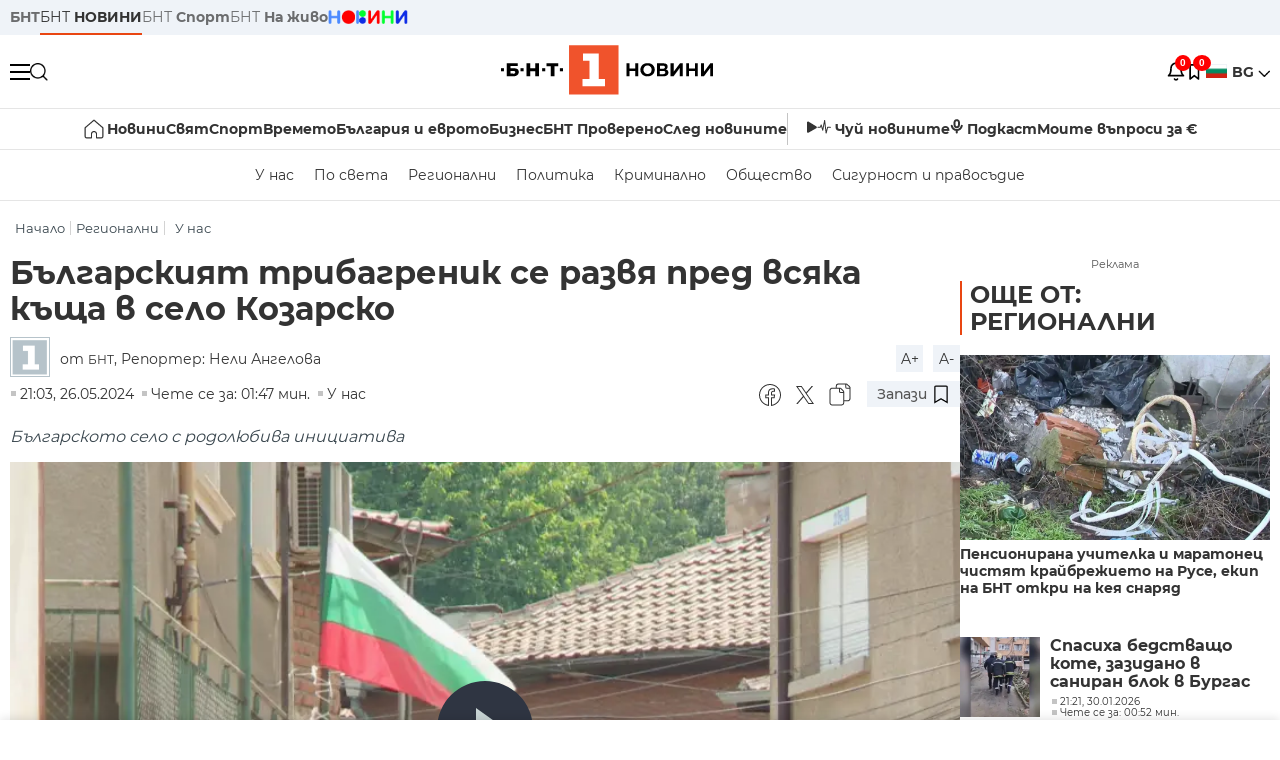

--- FILE ---
content_type: text/html; charset=UTF-8
request_url: https://bntnews.bg/news/balgarskiyat-tribagrenik-se-razvya-pred-vsyaka-kashta-v-selo-kozarsko-1279734news.html
body_size: 22070
content:
<!DOCTYPE html>
<html lang="bg">

    <meta charset="utf-8">
<meta http-equiv="X-UA-Compatible" content="IE=edge,chrome=1">

<title>Българският трибагреник се развя пред всяка къща в село Козарско - По света и у нас - БНТ Новини</title>
<meta content="Българско село с родолюбива инициатива за 24 май. В Козарско пред къщите се развя националното знаме. По този начин инициаторите искат да привлекат вн..." name="description">
<meta content="Българският трибагреник се развя пред всяка къща в село Козарско - По света и у нас - БНТ Новини" property="og:title">
<meta content="Българско село с родолюбива инициатива за 24 май. В Козарско пред къщите се развя националното знаме. По този начин инициаторите искат да привлекат вн..." property="og:description">
<meta property="fb:app_id" content="136396243365731">
    <meta content="https://bntnews.bg/f/news/b/1279/33a6b8630f8437916310251c1066cdec.png" property="og:image">
    <meta property="og:image:width" content="840" />
    <meta property="og:image:height" content="454" />

    <link rel="canonical" href="https://bntnews.bg/news/balgarskiyat-tribagrenik-se-razvya-pred-vsyaka-kashta-v-selo-kozarsko-1279734news.html" />
    <meta content="https://bntnews.bg/news/balgarskiyat-tribagrenik-se-razvya-pred-vsyaka-kashta-v-selo-kozarsko-1279734news.html" property="og:url">

    <meta property="og:type" content="article" />
    <meta property="og:site_name" content="bntnews.bg" />
        <script type="application/ld+json">
    [{"@context":"https:\/\/schema.org","@type":"NewsArticle","headline":"\u0411\u044a\u043b\u0433\u0430\u0440\u0441\u043a\u0438\u044f\u0442 \u0442\u0440\u0438\u0431\u0430\u0433\u0440\u0435\u043d\u0438\u043a \u0441\u0435 \u0440\u0430\u0437\u0432\u044f \u043f\u0440\u0435\u0434 \u0432\u0441\u044f\u043a\u0430 \u043a\u044a\u0449\u0430 \u0432 \u0441\u0435\u043b\u043e \u041a\u043e\u0437\u0430\u0440\u0441\u043a\u043e","description":"\u0411\u044a\u043b\u0433\u0430\u0440\u0441\u043a\u043e \u0441\u0435\u043b\u043e \u0441 \u0440\u043e\u0434\u043e\u043b\u044e\u0431\u0438\u0432\u0430 \u0438\u043d\u0438\u0446\u0438\u0430\u0442\u0438\u0432\u0430 \u0437\u0430 24 \u043c\u0430\u0439. \u0412 \u041a\u043e\u0437\u0430\u0440\u0441\u043a\u043e \u043f\u0440\u0435\u0434 \u043a\u044a\u0449\u0438\u0442\u0435 \u0441\u0435 \u0440\u0430\u0437\u0432\u044f \u043d\u0430\u0446\u0438\u043e\u043d\u0430\u043b\u043d\u043e\u0442\u043e \u0437\u043d\u0430\u043c\u0435. \u041f\u043e \u0442\u043e\u0437\u0438 \u043d\u0430\u0447\u0438\u043d \u0438\u043d\u0438\u0446\u0438\u0430\u0442\u043e\u0440\u0438\u0442\u0435 \u0438\u0441\u043a\u0430\u0442 \u0434\u0430 \u043f\u0440\u0438\u0432\u043b\u0435\u043a\u0430\u0442 \u0432\u043d...","mainEntityOfPage":{"@type":"WebPage","@id":"https:\/\/bntnews.bg"},"image":{"@type":"ImageObject","url":"https:\/\/bntnews.bg\/f\/news\/b\/1279\/33a6b8630f8437916310251c1066cdec.png","width":1000,"height":500},"datePublished":"2024-05-26T21:03:00+03:00","dateModified":"2024-05-26T21:03:00+03:00","author":{"@type":"Person","name":"\u0411\u041d\u0422","url":"https:\/\/bntnews.bg"},"publisher":{"@type":"Organization","name":"\u041f\u043e \u0441\u0432\u0435\u0442\u0430 \u0438 \u0443 \u043d\u0430\u0441 - \u0411\u041d\u0422 \u041d\u043e\u0432\u0438\u043d\u0438","logo":{"@type":"ImageObject","url":"https:\/\/bntnews.bg\/box\/img\/BNT_black.svg","width":597,"height":218},"sameAs":["https:\/\/www.facebook.com\/novinite.bnt\/","https:\/\/twitter.com\/bnt_bg","https:\/\/www.instagram.com\/bnt_news\/"]},"isAccessibleForFree":true},{"@context":"https:\/\/schema.org","@type":"BreadcrumbList","itemListElement":[{"@type":"ListItem","position":1,"name":"\u041d\u0430\u0447\u0430\u043b\u043e","item":"https:\/\/bntnews.bg"},{"@type":"ListItem","position":2,"name":"\u0420\u0435\u0433\u0438\u043e\u043d\u0430\u043b\u043d\u0438","item":"https:\/\/bntnews.bg\/bg\/z"},{"@type":"ListItem","position":3,"name":"\u0423 \u043d\u0430\u0441","item":"https:\/\/bntnews.bg\/bg\/c\/bulgaria"}]},{"@context":"https:\/\/schema.org","@type":"VideoObject","name":"\u0411\u044a\u043b\u0433\u0430\u0440\u0441\u043a\u0438\u044f\u0442 \u0442\u0440\u0438\u0431\u0430\u0433\u0440\u0435\u043d\u0438\u043a \u0441\u0435 \u0440\u0430\u0437\u0432\u044f \u043f\u0440\u0435\u0434 \u0432\u0441\u044f\u043a\u0430 \u043a\u044a\u0449\u0430 \u0432 \u0441\u0435\u043b\u043e \u041a\u043e\u0437\u0430\u0440\u0441\u043a\u043e","description":"\u0411\u044a\u043b\u0433\u0430\u0440\u0441\u043a\u043e \u0441\u0435\u043b\u043e \u0441 \u0440\u043e\u0434\u043e\u043b\u044e\u0431\u0438\u0432\u0430 \u0438\u043d\u0438\u0446\u0438\u0430\u0442\u0438\u0432\u0430 \u0437\u0430 24 \u043c\u0430\u0439. \u0412 \u041a\u043e\u0437\u0430\u0440\u0441\u043a\u043e \u043f\u0440\u0435\u0434 \u043a\u044a\u0449\u0438\u0442\u0435 \u0441\u0435 \u0440\u0430\u0437\u0432\u044f \u043d\u0430\u0446\u0438\u043e\u043d\u0430\u043b\u043d\u043e\u0442\u043e \u0437\u043d\u0430\u043c\u0435. \u041f\u043e \u0442\u043e\u0437\u0438 \u043d\u0430\u0447\u0438\u043d \u0438\u043d\u0438\u0446\u0438\u0430\u0442\u043e\u0440\u0438\u0442\u0435 \u0438\u0441\u043a\u0430\u0442 \u0434\u0430 \u043f\u0440\u0438\u0432\u043b\u0435\u043a\u0430\u0442 \u0432\u043d...","thumbnailUrl":["https:\/\/bntnews.bg\/f\/news\/b\/1279\/33a6b8630f8437916310251c1066cdec.webp"],"uploadDate":"2024-05-26T21:03:00+03:00","contentUrl":"https:\/\/bntnews.bg\/f\/video\/o\/1279\/5e7e26a09b06defac258afa286f8f2a7.mp4"}]
</script>
    
                
<meta name="twitter:card" content="summary">
<meta name="twitter:site" content="bntnews.bg">
<meta name="twitter:title" content="Българският трибагреник се развя пред всяка къща в село Козарско - По света и у нас - БНТ Новини">
<meta name="twitter:description" content="Българско село с родолюбива инициатива за 24 май. В Козарско пред къщите се развя националното знаме. По този начин инициаторите искат да привлекат вн...">
    <meta name="twitter:image" content="https://bntnews.bg/f/news/b/1279/33a6b8630f8437916310251c1066cdec.png">
<meta name="twitter:creator" content="БНТ">




<meta name="viewport" content="width=device-width, height=device-height, initial-scale=1.0, user-scalable=0, minimum-scale=1.0, maximum-scale=1.0">



    <script type="application/ld+json">
        {
            "@context": "https://schema.org",
            "@type": "WebSite",
            "name":"БНТ Новини",
            "url": "https://bntnews.bg"
        }
    </script>




<style type="text/css">

   @font-face{font-family:Montserrat;font-style:normal;font-display: swap; font-weight:300;src:url(/box/css/fonts/montserrat-v14-latin_cyrillic-ext_cyrillic-300.eot);src:local('Montserrat Light'),local('Montserrat-Light'),url(/box/css/fonts/montserrat-v14-latin_cyrillic-ext_cyrillic-300.eot?#iefix) format('embedded-opentype'),url(/box/css/fonts/montserrat-v14-latin_cyrillic-ext_cyrillic-300.woff2) format('woff2'),url(/box/css/fonts/montserrat-v14-latin_cyrillic-ext_cyrillic-300.woff) format('woff'),url(/box/css/fonts/montserrat-v14-latin_cyrillic-ext_cyrillic-300.ttf) format('truetype'),url(/box/css/fonts/montserrat-v14-latin_cyrillic-ext_cyrillic-300.svg#Montserrat) format('svg')}@font-face{font-family:Montserrat;font-display: swap; font-style:normal;font-weight:400;src:url(/box/css/fonts/montserrat-v14-latin_cyrillic-ext_cyrillic-regular.eot);src:local('Montserrat Regular'),local('Montserrat-Regular'),url(/box/css/fonts/montserrat-v14-latin_cyrillic-ext_cyrillic-regular.eot?#iefix) format('embedded-opentype'),url(/box/css/fonts/montserrat-v14-latin_cyrillic-ext_cyrillic-regular.woff2) format('woff2'),url(/box/css/fonts/montserrat-v14-latin_cyrillic-ext_cyrillic-regular.woff) format('woff'),url(/box/css/fonts/montserrat-v14-latin_cyrillic-ext_cyrillic-regular.ttf) format('truetype'),url(/box/css/fonts/montserrat-v14-latin_cyrillic-ext_cyrillic-regular.svg#Montserrat) format('svg')}@font-face{font-family:Montserrat;font-display: swap; font-style:normal;font-weight:500;src:url(/box/css/fonts/montserrat-v14-latin_cyrillic-ext_cyrillic-500.eot);src:local('Montserrat Medium'),local('Montserrat-Medium'),url(/box/css/fonts/montserrat-v14-latin_cyrillic-ext_cyrillic-500.eot?#iefix) format('embedded-opentype'),url(/box/css/fonts/montserrat-v14-latin_cyrillic-ext_cyrillic-500.woff2) format('woff2'),url(/box/css/fonts/montserrat-v14-latin_cyrillic-ext_cyrillic-500.woff) format('woff'),url(/box/css/fonts/montserrat-v14-latin_cyrillic-ext_cyrillic-500.ttf) format('truetype'),url(/box/css/fonts/montserrat-v14-latin_cyrillic-ext_cyrillic-500.svg#Montserrat) format('svg')}@font-face{font-family:Montserrat;font-display: swap; font-style:normal;font-weight:700;src:url(/box/css/fonts/montserrat-v14-latin_cyrillic-ext_cyrillic-700.eot);src:local('Montserrat Bold'),local('Montserrat-Bold'),url(/box/css/fonts/montserrat-v14-latin_cyrillic-ext_cyrillic-700.eot?#iefix) format('embedded-opentype'),url(/box/css/fonts/montserrat-v14-latin_cyrillic-ext_cyrillic-700.woff2) format('woff2'),url(/box/css/fonts/montserrat-v14-latin_cyrillic-ext_cyrillic-700.woff) format('woff'),url(/box/css/fonts/montserrat-v14-latin_cyrillic-ext_cyrillic-700.ttf) format('truetype'),url(/box/css/fonts/montserrat-v14-latin_cyrillic-ext_cyrillic-700.svg#Montserrat) format('svg')}

</style>

<link rel="stylesheet" type='text/css' href="/box2/css//normalize.css">
<link rel="stylesheet" type='text/css' href="/box2/css//flex.css?b=1540">
<link rel="stylesheet" type='text/css' href="/box2/css//app.css?b=1540">
<link rel="stylesheet" type='text/css' href="/box2/css//app-new.css?b=1540">
<link rel="stylesheet" type='text/css' href="/box2/css//mobile.css?b=1540">
<script src="/box2/js//jquery-3.6.1.min.js"></script>

<link rel="shortcut icon" href="/favicon.ico" type="image/x-icon">
<link rel="icon" href="/favicon.ico" type="image/x-icon">
<link rel="apple-touch-icon" sizes="57x57" href="/box/img//fav/apple-icon-57x57.png">
<link rel="apple-touch-icon" sizes="60x60" href="/box/img//fav/apple-icon-60x60.png">
<link rel="apple-touch-icon" sizes="72x72" href="/box/img//fav/apple-icon-72x72.png">
<link rel="apple-touch-icon" sizes="76x76" href="/box/img//fav/apple-icon-76x76.png">
<link rel="apple-touch-icon" sizes="114x114" href="/box/img//fav/apple-icon-114x114.png">
<link rel="apple-touch-icon" sizes="120x120" href="/box/img//fav/apple-icon-120x120.png">
<link rel="apple-touch-icon" sizes="144x144" href="/box/img//fav/apple-icon-144x144.png">
<link rel="apple-touch-icon" sizes="152x152" href="/box/img//fav/apple-icon-152x152.png">
<link rel="apple-touch-icon" sizes="180x180" href="/box/img//fav/apple-icon-180x180.png">
<link rel="icon" type="image/png" sizes="192x192"  href="/box/img//fav/android-icon-192x192.png">
<link rel="icon" type="image/png" sizes="32x32" href="/box/img//fav/favicon-32x32.png">
<link rel="icon" type="image/png" sizes="96x96" href="/box/img//fav/favicon-96x96.png">
<link rel="icon" type="image/png" sizes="16x16" href="/box/img//fav/favicon-16x16.png">
<link rel="manifest" href="/box/img//fav/manifest.json">
<meta name="msapplication-TileImage" content="/ms-icon-144x144.png">
<meta name="facebook-domain-verification" content="e5jyuibgow43w4jcikwb0j66f9w398" />

    <!-- Google Tag Manager  header-->
<script>(function(w,d,s,l,i){w[l]=w[l]||[];w[l].push({'gtm.start':
new Date().getTime(),event:'gtm.js'});var f=d.getElementsByTagName(s)[0],
j=d.createElement(s),dl=l!='dataLayer'?'&l='+l:'';j.async=true;j.src=
'https://www.googletagmanager.com/gtm.js?id='+i+dl;f.parentNode.insertBefore(j,f);
})(window,document,'script','dataLayer','GTM-T68FD57');</script>
<!-- End Google Tag Manager -->

               <script async src="https://securepubads.g.doubleclick.net/tag/js/gpt.js"></script>
     <script>
     
            window.googletag = window.googletag || {cmd: []};
            googletag.cmd.push(function() {

            googletag.defineSlot('/21827094253/News.BNT.bg/news_bnt_inside_page_btf', [[1, 1], [300, 600], [160, 600], [300, 250], [250, 250]], 'div-gpt-ad-1580289678346-0').addService(googletag.pubads());
            googletag.defineSlot('/21827094253/News.BNT.bg/native_ad_newsbnt', [1, 1], 'div-gpt-ad-1591698732258-0').addService(googletag.pubads());
            googletag.defineSlot('/21827094253/News.BNT.bg/news_bnt_page_richmedia', [1, 1], 'div-gpt-ad-1580294573024-0').addService(googletag.pubads());

            var lb = googletag.sizeMapping().
            addSize([1024, 0], [[1,1],[970, 250], [970, 66], [980, 120], [728, 90]]). //desktop
            addSize([320, 0], [[1,1],[360, 100],[320, 100]]).
            addSize([0, 0], [1, 1]). //other
            build();

            var rect = googletag.sizeMapping().
            addSize([1024, 0], [[1,1], [300,600],[300,250], [336,280], [250,250], [160,600]]). //desktop
            addSize([320, 0], [[1,1], [300,250], [336,280], [250,250]]).
            addSize([0, 0], [1, 1]). //other
            build();

            var gptAdSlots = [];

            gptAdSlots[0] = googletag.defineSlot('/21827094253/News.BNT.bg/news_bnt_inside_page_leaderboard_atf', [[1, 1], [970, 250], [750, 100], [980, 120], [960, 90], [728, 90], [980, 90], [320, 50],  [930, 180], [970, 90], [300, 50], [750, 200], [970, 66], [320, 100], [750, 300], [950, 90]], 'div-gpt-ad-1580289379931-0').
            defineSizeMapping(lb).
            setCollapseEmptyDiv(true).
            addService(googletag.pubads());
            googletag.enableServices();

            gptAdSlots[1] = googletag.defineSlot('/21827094253/News.BNT.bg/news_bnt_inside_page_atf', [[300, 600], [160, 600], [1, 1], [250, 250], [336, 280], [300, 250]], 'div-gpt-ad-1617786055977-0').
            defineSizeMapping(rect).
            setCollapseEmptyDiv(true).
            addService(googletag.pubads());
            googletag.enableServices();

            googletag.pubads().enableSingleRequest();
            googletag.pubads().setCentering(true);
            googletag.pubads().collapseEmptyDivs();
            googletag.pubads().setTargeting('page', 'insidepage');

              
            googletag.enableServices();

  });
     
     </script>
    
    
    <!-- Google tag (gtag.js) -->
    <script async src="https://www.googletagmanager.com/gtag/js?id=G-V1VRKR2BY0"></script>
    <script>
      window.dataLayer = window.dataLayer || [];
      function gtag(){dataLayer.push(arguments);}
      gtag('js', new Date());

      gtag('config', 'G-V1VRKR2BY0');
    </script>
    



    
    
    

<script src="/box2/js/favorites.js?p=1540"></script>
<script src="/box2/js/react.js?p=1540"></script>

    <body>

        <div class="dim"></div>
<header>
    <div class="header-top-nd">
        <div class="container clearfix">
            <div class="header-top-nd-wrap">
                <div class="top-links-scroll">
                    <div class="left-links">
                        <a class="bold" href="https://bnt.bg/" title="БНТ" >БНТ</a>
                        <a class="active" href="https://bntnews.bg/" title="БНТ НОВИНИ" >БНТ <span class="bold">НОВИНИ</span></a>
                        <a href="https://bntnews.bg/sport" title="БНТ Спорт" >БНТ <span class="bold">Спорт</span></a>
                        <a href="https://tv.bnt.bg/" title="БНТ На живо">БНТ <span class="bold">На живо</span></a>
                                                <a href="https://bntnews.bg/kids" class="no-before kids-banner-desktop " style="opacity:1;">
                            <img src="/box2/img/kids.png" style="margin-top:10px;height:14px;opacity:1;" alt="бнт деца">
                        </a>
                        <style>
                        .kids-banner-mobile {
                          display: none;
                        }
                        @media screen and (max-width: 640px) {
                             .kids-banner-desktop {
                               display: none;
                             }
                             .kids-banner-mobile {
                               display: block;
                             }
                        }
                        </style>
                                                                                            </div>
                </div>
                <div class="right-links">
                                        <div class="langeauge-wrap-nd pointer for-mobile">
                                                    <img src="/box2/img/bg.png" class="bg-lng-icon" style="width:21px;float:left;margin-right:5px;">
                            <a href="javascript:void(0);" class="bold">BG <img class="bg-lng-icon" src="/box2/img/down.png"></a>
                        
                        <ul class="language">
                                                        <li style="height:50px;line-height:50px;">
                                <img src="/box2/img/en.jpg" style="width:21px;float:left;margin-top:18px;margin-right:5px;">
                                <a href="https://bntnews.bg/en">ENG</a>
                            </li>
                            
                            
                            <li style="height:50px;line-height:50px;">
                                <img src="/box2/img/tr.png" style="width:21px;float:left;margin-top:18px;margin-right:5px;">
                                <a href="https://bnt.bg/tr" target="_blank">TR</a>
                            </li>
                        </ul>
                    </div>
                </div>
            </div>
        </div>
    </div><!-- End header top -->

    <div class="header-middle-nd">
        <div class="container d-flex justify-content-between">
            <div class="middle-content-nd">
                <div class="left-part-nd">
                    <div class="menu-nd">
                        <button class="hamburger-btn menu-icon-nd" id="hamburger">
                          <span class="line"></span>
                          <span class="line"></span>
                          <span class="line"></span>
                        </button>
                    </div>
                    <button id="search-button" class="search left pointer"><img src="/box2/img/new-search-btn.png" width="18" height="18" alt=""></button>
                    <div class="search-clone none">&nbsp;</div>
                </div>
                <div class="middle-part-nd">
                    <a href="https://bntnews.bg/" class="logo-nd">
                        <img src="/box2/img/logo-bnt-new.svg">
                    </a>
                </div>
                <div class="right-part-nd">
                    <a class="bell" id="bell-noty" href="javascript:void(0);">
                        <div class="notification-container">
                            <!-- Bell Icon SVG -->
                            <svg class="bell-icon" xmlns="http://www.w3.org/2000/svg" viewBox="0 0 24 24" fill="none" stroke="#000000" stroke-width="2" stroke-linecap="round" stroke-linejoin="round">
                                <path d="M18 8A6 6 0 0 0 6 8c0 7-3 9-3 9h18s-3-2-3-9"></path>
                                <path d="M13.73 21a2 2 0 0 1-3.46 0"></path>
                            </svg>

                            <!-- X Icon SVG (thin) -->
                            <svg class="x-icon" xmlns="http://www.w3.org/2000/svg" viewBox="0 0 24 24" fill="none" stroke="#000000" stroke-width="1" stroke-linecap="round" stroke-linejoin="round">
                                <line x1="19" y1="5" x2="5" y2="19"></line>
                                <line x1="5" y1="5" x2="19" y2="19"></line>
                            </svg>

                            <!-- Notification Badge with Count -->
                            <div class="notification-badge">0</div>
                        </div>
                    </a>



                    <a class="marks" id="bookmark-noty" href="javascript:void(0);">
                        <div id="fv-bookmark-noty" class="bookmark-container">
                            <!-- Bookmark Icon SVG -->
                            <svg class="bookmark-icon" xmlns="http://www.w3.org/2000/svg" viewBox="0 0 24 24" fill="none" stroke="#000000" stroke-width="2" stroke-linecap="round" stroke-linejoin="round">
                                <path d="M5 4 V21 L10 17 L15 21 V4 Z"></path>
                            </svg>

                            <!-- X Icon SVG (thin) -->
                            <svg class="x-icon" xmlns="http://www.w3.org/2000/svg" viewBox="0 0 24 24" fill="none" stroke="#000000" stroke-width="1" stroke-linecap="round" stroke-linejoin="round">
                                <line x1="19" y1="5" x2="5" y2="19"></line>
                                <line x1="5" y1="5" x2="19" y2="19"></line>
                            </svg>

                            <!-- Optional: Notification Badge with Count -->
                            <div class="notification-badge fv-notification-badge"></div>
                        </div>
                    </a>

                                        <div class="langeauge-wrap-nd pointer for-desktop">
                                                    <img src="/box2/img/bg.png" style="width:21px;float:left;margin-right:5px;">
                            <a href="javascript:void(0);" class="bold">BG <img src="/box2/img/down.png"></a>
                        
                        <ul class="language">
                                                        <li style="height:50px;line-height:50px;">
                                <img src="/box2/img/en.jpg" style="width:21px;float:left;margin-top:18px;margin-right:5px;">
                                <a href="https://bntnews.bg/en">ENG</a>
                            </li>
                            
                            
                            <li style="height:50px;line-height:50px;">
                                <img src="/box2/img/tr.png" style="width:21px;float:left;margin-top:18px;margin-right:5px;">
                                <a href="https://bnt.bg/tr" target="_blank">TR</a>
                            </li>
                        </ul>
                    </div>
                </div>

            </div><!-- End container -->

        </div>

        
    </div><!-- End header middle -->

    <div class="header-bottom-nd">
    <div class="container clearfix">
      <div class="scroll-mobile">
          <div class="top-nav-nd">
                            
                                          <a href="https://bntnews.bg" title="Начало" class="nav-link-nd flex justify-center align-center" style="display:flex;">
                            <img src="/box2/img/home.svg" style="margin-right:3px;" width="20" alt="Начало">
                        </a>
                  
                                
                                        <a href="https://bntnews.bg" title="Новини" class="nav-link-nd">Новини</a>
                  
                                
                                        <a href="https://bntnews.bg/bg/c/po-sveta" title="Свят" class="nav-link-nd">Свят</a>
                  
                                
                                        <a href="https://bntnews.bg/sport" title="Спорт" class="nav-link-nd">Спорт</a>
                  
                                        <a href="https://bntnews.bg/kids" title="Спорт" class="nav-link-nd kids-banner-mobile ">
                          <img src="/box2/img/kids.png" style="margin-top:10px;height:12px;opacity:1;" alt="бнт деца">
                      </a>
                                
                                        <a href="https://bntnews.bg/vremeto-141cat.html" title="Времето" class="nav-link-nd">Времето</a>
                  
                                
                                        <a href="https://bntnews.bg/balgariya-i-evroto-450cat.html" title="България и еврото" class="nav-link-nd">България и еврото</a>
                  
                                
                                        <a href="https://bntnews.bg/ikonomika-435cat.html" title="Бизнес" class="nav-link-nd">Бизнес</a>
                  
                                
                                        <a href="https://bntnews.bg/provereno" title="БНТ Проверено" class="nav-link-nd">БНТ Проверено</a>
                  
                                
                                        <a href="https://bntnews.bg/bg/c/sled-novinite" title="След новините" class="nav-link-nd">След новините</a>
                  
                                
                                <a href="https://bntnews.bg/listen" class="nav-link-nd listen"><img src="/box2/img/listen.svg">Чуй новините</a>
              
              <a href="https://www.youtube.com/@BNT1/podcasts" target="_blank" class="nav-link-nd podkast"><img src="/box2/img/podcast.svg">Подкаст</a>

              <a href="https://bntnews.bg/me/euro" class="nav-link-nd podkast">Моите въпроси за €</a>
          </div>
      </div>
    </div>
</div><!-- End header bottom -->
<div class="header-nav-nd" style="">
    <div class="container clearfix">
        <div class="scroll-mobile">
          <div class="bottom-nav-nd">
                                                                                <a href="https://bntnews.bg/bg/c/bulgaria" title="У нас" class="bott-nav-nd">У нас</a>
                                                                                        <a href="https://bntnews.bg/bg/c/po-sveta" title="По света" class="bott-nav-nd">По света</a>
                                                                                        <a href="https://bntnews.bg/bg/z" title="Регионални" class="bott-nav-nd">Регионални</a>
                                                                                        <a href="https://bntnews.bg/bg/c/bgpolitika" title="Политика" class="bott-nav-nd">Политика</a>
                                                                                        <a href="https://bntnews.bg/kriminalno-121cat.html" title="Криминално" class="bott-nav-nd">Криминално</a>
                                                                                        <a href="https://bntnews.bg/bg/c/obshtestvo-15" title="Общество" class="bott-nav-nd">Общество</a>
                                                                                        <a href="https://bntnews.bg/bg/c/bgsigurnost" title="Сигурност и правосъдие" class="bott-nav-nd">Сигурност и правосъдие</a>
                                                                </div>
        </div>
    </div>
</div>


    <div class="mobile-nav">
    <div class="main-nav">

        <div class="left flex items-center w100">
            <div class="search-wrap flex-1 left">
                <form action="https://bntnews.bg/search" method="get">
                   <input id="search_input" type="text" name="q" />
                   <button type="submit"><img src="/box2/img/search_w.svg" width="16" alt=""></button>
                </form>
            </div>

        </div>

        <div class="nav-links-holder">
            <a href="https://bntnews.bg/" title="начало"><img src="/box2/img/home.svg" style="margin-right:10px;" width="20" alt=""> начало</a>
                                                                                                                            <a href="https://bntnews.bg" title="Новини" class="nav-link-nd">Новини</a>
                                                                                                                                <a href="https://bntnews.bg/bg/c/po-sveta" title="Свят" class="nav-link-nd">Свят</a>
                                                                                                                                <a href="https://bntnews.bg/sport" title="Спорт" class="nav-link-nd">Спорт</a>
                                                                <a href="https://bntnews.bg/kids" title="Спорт" class="nav-link-nd ">
                            <img src="/box2/img/kids.png" style="margin-top:10px;height:12px;opacity:1;" alt="бнт деца">
                        </a>
                                                                                                            <a href="https://bntnews.bg/vremeto-141cat.html" title="Времето" class="nav-link-nd">Времето</a>
                                                                                                                                <a href="https://bntnews.bg/balgariya-i-evroto-450cat.html" title="България и еврото" class="nav-link-nd">България и еврото</a>
                                                                                                                                <a href="https://bntnews.bg/ikonomika-435cat.html" title="Бизнес" class="nav-link-nd">Бизнес</a>
                                                                                                                                <a href="https://bntnews.bg/provereno" title="БНТ Проверено" class="nav-link-nd">БНТ Проверено</a>
                                                                                                                                <a href="https://bntnews.bg/bg/c/sled-novinite" title="След новините" class="nav-link-nd">След новините</a>
                                                                                                                    <a href="https://bntnews.bg/bg/c/bulgaria" title="У нас" class="nav-link-nd">У нас</a>
                                                                <a href="https://bntnews.bg/bg/c/po-sveta" title="По света" class="nav-link-nd">По света</a>
                                                                <a href="https://bntnews.bg/bg/z" title="Регионални" class="nav-link-nd">Регионални</a>
                                                                <a href="https://bntnews.bg/bg/c/bgpolitika" title="Политика" class="nav-link-nd">Политика</a>
                                                                <a href="https://bntnews.bg/kriminalno-121cat.html" title="Криминално" class="nav-link-nd">Криминално</a>
                                                                <a href="https://bntnews.bg/bg/c/obshtestvo-15" title="Общество" class="nav-link-nd">Общество</a>
                                                                <a href="https://bntnews.bg/bg/c/bgsigurnost" title="Сигурност и правосъдие" class="nav-link-nd">Сигурност и правосъдие</a>
                                        <a href="https://bntnews.bg/listen" class="" title="Чуй новините"><img src="/box2/img/listen.svg" style="margin-right:10px;" width="24" alt=""> Чуй новините</a>
            <a href="https://www.youtube.com/@BNT1/podcasts" target="_blank" title="Подкаст"><img src="/box2/img/podcast.svg" style="margin-right:10px;" width="18" alt=""> Подкаст</a>
        </div><!-- End nav links holder -->

    </div><!-- End main nav -->

    
</div><!-- End mobile nav -->


    <div class="noty-nav">
        <div class="flex" style="margin-bottom:30px;">
            <h2 class="section-title flex-1 left w100" style="width:auto;">
                <span>
                    ИЗВЕСТИЯ
                </span>
            </h2>

            <a href="https://bntnews.bg/personal" class="more-button flex flex-1 items-center justify-center" style="background: #f0532c;padding-left:0px;min-width: 130px;margin-bottom:0px;max-width: 180px;text-transform: uppercase;height: 30px;line-height: 30px;">
                <span style="max-width:15px;margin-top:10px;margin-right:10px;">
                    <!-- Bell Icon SVG -->
                    <svg class="bell-icon-small" xmlns="http://www.w3.org/2000/svg" viewBox="0 0 24 24" fill="none" stroke="#ffffff" stroke-width="2" stroke-linecap="round" stroke-linejoin="round">
                        <path d="M18 8A6 6 0 0 0 6 8c0 7-3 9-3 9h18s-3-2-3-9"></path>
                        <path d="M13.73 21a2 2 0 0 1-3.46 0"></path>
                    </svg>

                </span>
                <span>
                    Моите новини
                </span>
            </a>
                    </div>

        <div class="news-boxes">
                    </div><!-- End news boxes holder -->
    </div><!-- End noty nav -->

    <div id="fv-favorites-modal" class="bookmark-nav">
        <h2 class="section-title left w100" style="margin-bottom:30px;">
            <span>
                ЗАПАЗЕНИ
            </span>
        </h2>
        <div class="news-boxes fv-favorites-modal-body">

        </div><!-- End news boxes holder -->
    </div><!-- End noty nav -->


</header>
<!-- End Header -->

<script type="text/javascript">
$(document).ready(function() {
  var headerMiddle = $('.header-middle-nd');
  var headerMiddleHeight = headerMiddle.outerHeight();
  var headerMiddleOffset = headerMiddle.offset().top;
  if($('.non-sticky-back-button')[0]) {
      var backOffset = $('.non-sticky-back-button').offset().top;
  }
  else {
      var backOffset = 0;
  }
  var isSticky = false;
  var isStickyBack = false;
  var spacer = $('<div class="header-spacer"></div>').height(headerMiddleHeight);
  var mobileNav = $('.mobile-nav');
  var notyNav = $('.noty-nav');
  var bookmarkNav = $('.bookmark-nav');

  function adjustMobileNav() {
    // Use getBoundingClientRect for most accurate position calculation
    var headerRect = headerMiddle[0].getBoundingClientRect();
    var headerBottom = Math.ceil(headerRect.bottom);

    mobileNav.css({
      'top': headerBottom + 'px',
      'height': 'calc(100vh - ' + headerBottom + 'px)'
    });

    notyNav.css({
      'top': headerBottom + 'px',
      'height': 'calc(100vh - ' + headerBottom + 'px)'
    });

    bookmarkNav.css({
      'top': headerBottom + 'px',
      'height': 'calc(100vh - ' + headerBottom + 'px)'
    });
  }

  function handleScroll() {
    var scrollPosition = $(window).scrollTop();

    if (scrollPosition > backOffset && !isStickyBack && $('.non-sticky-back-button')[0]) {
        $(".sticky-back-button").show();
        isStickyBack = true;
    }
    else if (scrollPosition <= backOffset && isStickyBack && $('.non-sticky-back-button')[0]) {
        $(".sticky-back-button").hide();
        isStickyBack = false;
    }

    if (scrollPosition > (headerMiddleOffset + 50) && !isSticky) {
      headerMiddle.after(spacer);

      headerMiddle.css({
        'position': 'fixed',
        'top': '0',
        'left': '0',
        'right': '0',
        'z-index': '1000',
        'box-shadow': '0 2px 5px rgba(0,0,0,0.1)'
      }).addClass('sticky-header');

      $('.logo-nd img').css('max-height', '29px');

      adjustMobileNav();
      isSticky = true;
    }
    else if (scrollPosition <= headerMiddleOffset && isSticky) {
      $('.header-spacer').remove();

      headerMiddle.css({
        'position': '',
        'top': '',
        'left': '',
        'right': '',
        'z-index': '',
        'box-shadow': ''
      }).removeClass('sticky-header');

      $('.logo-nd img').css('max-height', '');

      adjustMobileNav();
      isSticky = false;
    }
  }

  var ticking = false;
  $(window).on('scroll', function() {
    if (!ticking) {
      window.requestAnimationFrame(function() {
        handleScroll();
        ticking = false;
      });
      ticking = true;
    }
  });

  var resizeTimer;
  $(window).on('resize', function() {
    clearTimeout(resizeTimer);
    resizeTimer = setTimeout(function() {
      headerMiddleHeight = headerMiddle.outerHeight();
      headerMiddleOffset = isSticky ? spacer.offset().top : headerMiddle.offset().top;
      spacer.height(headerMiddleHeight);
      adjustMobileNav();
    }, 250);
  });

  handleScroll();
  adjustMobileNav();
});
</script>
<style>
.header-middle-nd {
  transition: box-shadow 0.3s ease;
  width: 100%;
  background: #fff;
}
.sticky-header {
  transition: box-shadow 0.3s ease;
}
.header-spacer {
  display: block;
}
</style>

        
        
        
        
        
<main>
    <div class="container clearfix">
        
        <div class="scroll-mobile-path">
            <div class="left w100 crums">
    <div class="scroll-mobile">
        <div class="breadcrumbs left w100" >
            <ul>
                <li><a href="https://bntnews.bg/">Начало</a></li>
                                                            <li ><a href="https://bntnews.bg/bg/z">Регионални</a></li>
                                            <li class="active"><a href="https://bntnews.bg/bg/c/bulgaria">У нас</a></li>
                                                </ul>

        </div>
    </div><!-- breadcrumbs -->
</div>
        </div>

        <div class="all-news-wrap view-news">
            <div class="top-news-wrap d-flex view-page">
                <div class="left-column">
                    <h1 class="big-view-title" >Българският трибагреник се развя пред всяка къща в село Козарско</h1>
                    

                    
                    
                    <div class="info-news-wrap image-wrap bottom-info-container">
    <div class="front-position">
        <a href="https://bntnews.bg/bg/redactor/15/bnt" title="БНТ">
                        <img src="/box/img/avtor_icon.png" fetchpriority="high" alt="bnt avatar logo" />
                    </a>


                <span class="left author">
            от <a href="https://bntnews.bg/bg/redactor/15/bnt" title="БНТ"  class="name">БНТ</a>                      </span>
                        <span class="left author">
            ,            Репортер: Нели Ангелова
        </span>
            </div>
    <div class="end-soc-position">
        <div class="right-zoom-wrap">
            <a href="#" class="zoom-in">A+</a>
            <a href="#" class="zoom-out">A-</a>
        </div>
    </div>
</div>
<script src="/box2/js/font.js?p=1540" charset="utf-8"></script>

                    <div class="under-title-info items-center">
                        <div style="width:auto;" class="news-stat  left w100 stats-wrap flex-1" >
        <time class="news-time stats" >
        21:03, 26.05.2024
            </time>
    
    
            <div class="read-time stats" >
            Чете се за: 01:47 мин.
        </div>
    
                        <a title="У нас" href="https://bntnews.bg/bg/c/bulgaria" class="shared red stats">У нас</a>
            </div>
                                                <div class="share-bttns" style="margin-right:10px;">
                                                        <div class="share-icons">
                                <div class="soc left a2a_kit left a2a_kit_size_32 a2a_default_style">
                                    <a class="a2a_button_facebook custom-share-btn share-icon-fb"
                                       data-a2a-url="https://bntnews.bg/news/balgarskiyat-tribagrenik-se-razvya-pred-vsyaka-kashta-v-selo-kozarsko-1279734news.html"
                                       data-a2a-title="Българският трибагреник се развя пред всяка къща в село Козарско">
                                    </a>
                                    <a class="a2a_button_twitter custom-share-btn share-icon-x"
                                       data-a2a-url="https://bntnews.bg/news/balgarskiyat-tribagrenik-se-razvya-pred-vsyaka-kashta-v-selo-kozarsko-1279734news.html"
                                       data-a2a-title="Българският трибагреник се развя пред всяка къща в село Козарско">
                                    </a>
                                    <a href="javascript:void(0);" class="copy-btn share-icon-c" data-clipboard-text="https://bntnews.bg/news/balgarskiyat-tribagrenik-se-razvya-pred-vsyaka-kashta-v-selo-kozarsko-1279734news.html">
                                       <span>Копирано в клипборда</span>
                                    </a>
                                </div>
                            </div>
                        </div>
                                                <div class="end-soc-position" style="background: #EFF3F8;padding-left:10px;padding-right:10px;">
                            <a href="javascript:void(0);" class="save fv-save bookmark-icon-save fv-empty flex items-center justify-center" data-id="1279734" style="font-weight: 600;">
                              <span>Запази</span>
                              <svg xmlns="http://www.w3.org/2000/svg" viewBox="0 0 50 70">
                                  <path class="bookmark-fill" d="M10,5 L40,5 Q42,5 42,7 L42,50 L25,40 L8,50 L8,7 Q8,5 10,5 Z" stroke="black" stroke-width="3.5"/>
                                </svg>
                            </a>

                        </div>
                    </div>

                                        <div class="left w100 is-sub-txt" style="margin-bottom:5px;margin-top:20px;">
                        <p style="line-height: 20px;font-style:italic;">
                            Българското село с родолюбива инициатива 
                        </p>
                    </div>
                    
                    
                    <div class="top-news d-flex">
                                                <div class="videojs-wrap  left w100">
                            <div class="video left w100">
                                <div class="close-vid" title="Затвори"></div>
                                <video
                                    id="bnt-video"
                                    class="video-js vjs-default-skin vjs-16-9"
                                    controls
                                    preload="metadata"
                                    data-setup='{ "fluid": true, "poster":"https://bntnews.bg/f/news/b/1279/33a6b8630f8437916310251c1066cdec.webp" }'
                                >
                                    <source src="https://bntnews.bg/f/video/o/1279/5e7e26a09b06defac258afa286f8f2a7.mp4" type="video/mp4">
                                                                    </video>
                            </div>
                        </div>
                                            </div>

                    <div class="left w100 flex signature-image">
                        <div class="flex-1">
                                                                                                                </div>
                                                <div class="signature-text">
                            Субтитрите са автоматично генерирани и може да съдържат неточности.
                        </div>
                                            </div>


                                                                
                                        <div class="last-news-wrap scroll-slider view-scroll-images">
                        
<!--<div class="view-page-btns">
    <div class="swiper-button-prev"></div>
    <div class="swiper-button-next"></div>
</div>   -->

<div class="last-news-container">
    <a href="javascript:void(0);" class="move-btn left" id="scrollLeft">
        <img src="/box2/img/go-left.png" alt="Scroll left">
    </a>
    <div id="newsSliderOuter" style="padding-bottom: 10px;" class="scroll-outer gsc_thin_scroll">
        <div class="scroll-innner" id="newsSlider">
                                            <div class="scroll-box scroll-box-under-article" onclick="window.location='https://bntnews.bg/news/sportni-novini-26052024-g-2045-ch-1279735news.html'" style="width:auto;max-width:300px;">
                    <time style="font-weight: 500;">20:45, 26.05.2024</time>
                    <div class="flex flex-1 w100 left relative">
                        <a class="image-container-list">
                            <img class="img " src="https://bntnews.bg/f/news/m/1279/810c76babced270ae32f54c023321fc4.webp" alt="Спортни новини 26.05.2024 г., 20:45 ч.">
                                                            <span class="white-sticker d-flex justify-content-center">
                                    <img src="/box2/img/playred.svg" width="14" alt="">
                                </span>
                                                    </a>
                        <a href="https://bntnews.bg/news/sportni-novini-26052024-g-2045-ch-1279735news.html" title="Спортни новини 26.05.2024 г., 20:45 ч." style="font-weight: 600;">
                            Спортни новини 26.05.2024 г., 20:45 ч.
                        </a>
                    </div>

                </div>
                                                            <div class="scroll-box scroll-box-under-article" onclick="window.location='https://bntnews.bg/news/v-kraya-na-pochivnite-dni-nova-organizaciya-na-dvizhenieto-krai-simitli-1279709news.html'" style="width:auto;max-width:300px;">
                    <time style="font-weight: 500;">20:33, 26.05.2024</time>
                    <div class="flex flex-1 w100 left relative">
                        <a class="image-container-list">
                            <img class="img " src="https://bntnews.bg/f/news/m/1279/b8d3672fd5798b1b34796e015b25401e.webp" alt="В края на почивните дни: Нова организация на движението край Симитли">
                                                            <span class="white-sticker d-flex justify-content-center">
                                    <img src="/box2/img/playred.svg" width="14" alt="">
                                </span>
                                                    </a>
                        <a href="https://bntnews.bg/news/v-kraya-na-pochivnite-dni-nova-organizaciya-na-dvizhenieto-krai-simitli-1279709news.html" title="В края на почивните дни: Нова организация на движението край Симитли" style="font-weight: 600;">
                            В края на почивните дни: Нова организация на движението край Симитли
                        </a>
                    </div>

                </div>
                                                            <div class="scroll-box scroll-box-under-article" onclick="window.location='https://bntnews.bg/news/kolko-shte-ni-struva-syankata-na-plazha-tova-lyato-1279725news.html'" style="width:auto;max-width:300px;">
                    <time style="font-weight: 500;">20:11, 26.05.2024</time>
                    <div class="flex flex-1 w100 left relative">
                        <a class="image-container-list">
                            <img class="img " src="https://bntnews.bg/f/news/m/1279/d53b92a81c13e7210380376168e0cd31.webp" alt="Колко ще ни струва сянката на плажа това лято?">
                                                            <span class="white-sticker d-flex justify-content-center">
                                    <img src="/box2/img/playred.svg" width="14" alt="">
                                </span>
                                                    </a>
                        <a href="https://bntnews.bg/news/kolko-shte-ni-struva-syankata-na-plazha-tova-lyato-1279725news.html" title="Колко ще ни струва сянката на плажа това лято?" style="font-weight: 600;">
                            Колко ще ни струва сянката на плажа това лято?
                        </a>
                    </div>

                </div>
                                                            <div class="scroll-box scroll-box-under-article" onclick="window.location='https://bntnews.bg/news/sled-emocionalniya-priziv-na-zelenski-kak-reagira-sasht-1279722news.html'" style="width:auto;max-width:300px;">
                    <time style="font-weight: 500;">19:35, 26.05.2024</time>
                    <div class="flex flex-1 w100 left relative">
                        <a class="image-container-list">
                            <img class="img " src="https://bntnews.bg/f/news/m/1279/d5a749cab8c4fbfbdfd29dc1926f8e86.webp" alt="След емоционалния призив на Зеленски - как реагира САЩ">
                                                            <span class="white-sticker d-flex justify-content-center">
                                    <img src="/box2/img/playred.svg" width="14" alt="">
                                </span>
                                                    </a>
                        <a href="https://bntnews.bg/news/sled-emocionalniya-priziv-na-zelenski-kak-reagira-sasht-1279722news.html" title="След емоционалния призив на Зеленски - как реагира САЩ" style="font-weight: 600;">
                            След емоционалния призив на Зеленски - как реагира САЩ
                        </a>
                    </div>

                </div>
                                                            <div class="scroll-box scroll-box-under-article" onclick="window.location='https://bntnews.bg/news/balgarskite-gimnastichki-na-varha-pokoriha-evropa-1279718news.html'" style="width:auto;max-width:300px;">
                    <time style="font-weight: 500;">19:06, 26.05.2024</time>
                    <div class="flex flex-1 w100 left relative">
                        <a class="image-container-list">
                            <img class="img " src="https://bntnews.bg/f/news/m/1279/2131078a6a548190ade511a39bbfa042.webp" alt="Българските гимнастички на върха: Покориха Европа">
                                                            <span class="white-sticker d-flex justify-content-center">
                                    <img src="/box2/img/playred.svg" width="14" alt="">
                                </span>
                                                    </a>
                        <a href="https://bntnews.bg/news/balgarskite-gimnastichki-na-varha-pokoriha-evropa-1279718news.html" title="Българските гимнастички на върха: Покориха Европа" style="font-weight: 600;">
                            Българските гимнастички на върха: Покориха Европа
                        </a>
                    </div>

                </div>
                                                            <div class="scroll-box scroll-box-under-article" onclick="window.location='https://bntnews.bg/news/14-sa-zhertvite-sled-ruskata-ataka-v-hipermarket-v-harkov-1279716news.html'" style="width:auto;max-width:300px;">
                    <time style="font-weight: 500;">18:54, 26.05.2024</time>
                    <div class="flex flex-1 w100 left relative">
                        <a class="image-container-list">
                            <img class="img " src="https://bntnews.bg/f/news/m/1279/72a6f903c27d609117636e572a61ac7c.webp" alt="14 са жертвите след руската атака в хипермаркет в Харков">
                                                            <span class="white-sticker d-flex justify-content-center">
                                    <img src="/box2/img/playred.svg" width="14" alt="">
                                </span>
                                                    </a>
                        <a href="https://bntnews.bg/news/14-sa-zhertvite-sled-ruskata-ataka-v-hipermarket-v-harkov-1279716news.html" title="14 са жертвите след руската атака в хипермаркет в Харков" style="font-weight: 600;">
                            14 са жертвите след руската атака в хипермаркет в Харков
                        </a>
                    </div>

                </div>
                                                            <div class="scroll-box scroll-box-under-article" onclick="window.location='https://bntnews.bg/news/yordan-aleksandrov-pred-bnt-mislya-che-tova-e-nai-specialniya-uspeh-v-karierata-mi-video-1279708news.html'" style="width:auto;max-width:300px;">
                    <time style="font-weight: 500;">18:40, 26.05.2024</time>
                    <div class="flex flex-1 w100 left relative">
                        <a class="image-container-list">
                            <img class="img " src="https://bntnews.bg/f/news/m/1279/c9853317dcb42a1b9eed1d307d4d088c.webp" alt="Йордан Александров пред БНТ: Мисля, че това е най-специалния успех в кариерата ми (ВИДЕО)">
                                                            <span class="white-sticker d-flex justify-content-center">
                                    <img src="/box2/img/playred.svg" width="14" alt="">
                                </span>
                                                    </a>
                        <a href="https://bntnews.bg/news/yordan-aleksandrov-pred-bnt-mislya-che-tova-e-nai-specialniya-uspeh-v-karierata-mi-video-1279708news.html" title="Йордан Александров пред БНТ: Мисля, че това е най-специалния успех в кариерата ми (ВИДЕО)" style="font-weight: 600;">
                            Йордан Александров пред БНТ: Мисля, че това е най-специалния успех...
                        </a>
                    </div>

                </div>
                                    </div>
    </div>
    <a href="javascript:void(0);" class="move-btn right" id="scrollRight">
        <img src="/box2/img/go-right.png" alt="Scroll right">
    </a>
</div>
                    </div>
                    
                                        <div class="audio-heading left">Слушай новината</div>
                    <div class="left w100 audio-player">
                        <audio id="player1" preload="metadata" class="players" controls>
                            <source src="https://bntnews.bg//f/speech/1279/ea9f05cbc0ec28c810e1398bce1337f3.mp3" type="audio/mpeg">
                            Вашият браузър не подържа audio
                        </audio>
                    </div>
                    
                    <div class="text-images-container txt-news">
                        <div class="text-container is-gall">
                            <p>Българско село с родолюбива инициатива за 24 май. В Козарско пред къщите се развя националното знаме. По този начин инициаторите искат да привлекат вниманието към по-малките населени места, които се обезлюдяват.</p>
<p>Над 200 семейства в пазарджишкото село Козарско са сложили знаме пред дома си за празника. От кметството са помогнали на по-възрастните хора с монтажа.</p>
<p>Други са дарили трикольори, за да може всеки желаещ да се включи.</p>
<blockquote>
<p>"Имаше един период през годините, когато хиляди села са закриха и тези инициативи ги възраждат, просто те са необходими", сподели Мария Ангелова. </p>
<p>"Трябва да направим нещо, за да го съживим. И макар че съм вече на възраст аз се включвам с желание в тези инициативи. Просто се чувствам щастлива", коментира Ягода Арабаджиева.</p>
</blockquote>
<p>Инициаторите се щастливи, че целта им е постигната &ndash; да бъдат село за пример.</p>
<blockquote>
<p>"И българското село с най-много развяти български знамена. Интересното е, че в местния магазин знамената свършиха и сега чакаме ново зареждане", заяви Евгения Горанова.</p>
<p>"Тези, които ще дойдат, просто да се поучат от нашия премиер и който реши да правят и такива подобни неща. Това е да уважаваме българските празници", каза още Георги Горанов, кмет на село Козарско. </p>
</blockquote>
<p>Знамената ще останат пред домовете и след празника с надеждата с подобни инициативи да върнат младите в по-малките населени места.</p>


                            


                            

                        </div>

                    </div>

                    <div class="bottom-share-wrap">
                        <div class="share-bttns">
                        <span style="font-weight: 600;">Сподели</span>
                            <div class="share-icons">
                                <div class="soc left a2a_kit left a2a_kit_size_32 a2a_default_style">
                                    <a class="a2a_button_facebook custom-share-btn share-icon-fb"
                                       data-a2a-url="https://bntnews.bg/news/balgarskiyat-tribagrenik-se-razvya-pred-vsyaka-kashta-v-selo-kozarsko-1279734news.html"
                                       data-a2a-title="Българският трибагреник се развя пред всяка къща в село Козарско">
                                    </a>

                                    
                                    <a class="a2a_button_twitter custom-share-btn share-icon-x"
                                       data-a2a-url="https://bntnews.bg/news/balgarskiyat-tribagrenik-se-razvya-pred-vsyaka-kashta-v-selo-kozarsko-1279734news.html"
                                       data-a2a-title="Българският трибагреник се развя пред всяка къща в село Козарско">
                                    </a>
                                    <a href="javascript:void(0);" class="copy-btn share-icon-c" data-clipboard-text="https://bntnews.bg/news/balgarskiyat-tribagrenik-se-razvya-pred-vsyaka-kashta-v-selo-kozarsko-1279734news.html">
                                       <span>Копирано в клипборда</span>
                                    </a>
                                </div>
                            </div>
                        </div> 
                    </div>
                    
                                        <div class="hash-tag-wrap">
                        <div class="hash-tag-inner-wrap">
                                                                                    <a href="https://bntnews.bg/selo-kozarsko-114775tag.html" title="село Козарско">#село Козарско</a>
                                                                                                                <a href="https://bntnews.bg/balgarsko-selo-87123tag.html" title="българско село">#българско село</a>
                                                                                                                <a href="https://bntnews.bg/iniciativa-70003tag.html" title="инициатива">#инициатива</a>
                                                                                                                <a href="https://bntnews.bg/balgarskoto-zname-7356tag.html" title="Българското знаме">#Българското знаме</a>
                                                                                                                <a href="https://bntnews.bg/24-mai-7243tag.html" title="24 май">#24 май</a>
                                                                                                            </div>
                    </div>
                    
                    <script>
                    var a2a_config = a2a_config || {};
                    a2a_config.onclick = 1;
                    a2a_config.locale = "bg";
                    </script>
                    <script type="text/javascript">
                    function loadScript() {
                        setTimeout(function(){
                            const script = document.createElement('script');
                            script.src = "/box/js/socials.js"; // Replace "/box/js/" with the actual path to the file
                            script.async = true;
                            document.body.appendChild(script);

                            var clipboard = new ClipboardJS('.copy-btn');

                            clipboard.on('success', function(e) {
                                $(".copy-btn span").fadeIn(300);
                                e.clearSelection();
                                setTimeout(function(){ $(".copy-btn span").fadeOut(300); }, 2000);
                            });
                        },50)
                    }
                    window.addEventListener('load', loadScript);
                    </script>


                    <div class="left w100" style="margin-top:20px;">
                                                                                    
                                <p>
                                <span class="clear"></span>
                                <div class="flex items-center justify-left w100">
                                    <strong>Последвайте ни</strong>
                                    <a href="https://www.facebook.com/novinite.bnt" target="_blank" rel="noopener" class="soc-bottom-icons"><img class="no-gal" src="https://bntnews.bg/box2/img/fb-soc-bottom.svg"></a>
                                    <a href="https://www.instagram.com/bnt_news/" target="_blank" rel="noopener" class="soc-bottom-icons"><img class="no-gal" src="https://bntnews.bg/box2/img/inst-icon.svg"></a>
                                    <a href="https://www.tiktok.com/@bntnews.bg" target="_blank" rel="noopener" class="soc-bottom-icons"> <img class="no-gal" src="https://bntnews.bg/box2/img/tik-tok-icon.svg" style="min-width:28px;width:28px;"> </a>
                                    <a href="https://news.google.com/publications/CAAqBwgKMJOgmwsw16qzAw/sections/[base64]?hl=bg&amp;gl=BG&amp;ceid=BG%3Abg&amp;fbclid=IwAR0YVCe11xfOq6WsHBZnHsaINdM52xtksC8UBjYXhFTAbHq3hyZjppWLUB4" target="_blank" rel="noopener" class="soc-bottom-icons"><img class="no-gal" src="https://bntnews.bg/box2/img/google-news-icon.svg"></a>
                                    <a href="https://www.youtube.com/@BNT1" target="_blank" rel="noopener" class="soc-bottom-icons"><img class="no-gal" src="https://bntnews.bg/box2/img/youtube-icon.svg"></a>
                                </div>
                                </p>
                                
                                                                        </div>



                    
                    <h2 class="section-title mt30">ТОП 24</h2>
<div class="more-top-news d-flex w100 choise">
       <div class="news-box-regular">
      <a class="img-wrap left w100 relative for-desktop" href="https://bntnews.bg/news/rumen-radev-v-panorama-partiya-shte-pravim-sled-izborite-1376765news.html" title="Румен Радев в &quot;Панорама&quot;: Партия ще правим след изборите">
                          <img class="img w100" src="https://bntnews.bg/f/news/b/1376/4b8a3d1f3ef4eb2d887d972719794495.webp" alt="Румен Радев в &quot;Панорама&quot;: Партия ще правим след изборите">
                                     <span class="white-sticker d-flex justify-content-center">
                   <img src="/box2/img/playred.svg" width="14" alt="">
               </span>
                 </a>
      <div class="number for-mobile">1</div>
      <div class="inner-holder">
          <a class="medium-title" href="https://bntnews.bg/news/rumen-radev-v-panorama-partiya-shte-pravim-sled-izborite-1376765news.html" title="Румен Радев в &quot;Панорама&quot;: Партия ще правим след изборите">
                              Румен Радев в &quot;Панорама&quot;: Партия ще правим след изборите
                        </a>
      </div>
   </div><!-- End news box -->
          <div class="news-box-regular">
      <a class="img-wrap left w100 relative for-desktop" href="https://bntnews.bg/news/chetirima-dushi-sa-zadarzhani-vav-vrazka-sas-spiraneto-na-edni-ot-nai-golemite-torent-saitove-u-nas-1376668news.html" title="Четирима души са задържани във връзка със спирането на едни от най-големите торент сайтове у нас">
                          <img class="img w100" src="https://bntnews.bg/f/news/b/1376/09ddf35ab4ed2a6a661afc237c4cb67f.webp" alt="Четирима души са задържани във връзка със спирането на едни от най-големите торент сайтове у нас">
                                     <span class="white-sticker d-flex justify-content-center">
                   <img src="/box2/img/playred.svg" width="14" alt="">
               </span>
                 </a>
      <div class="number for-mobile">2</div>
      <div class="inner-holder">
          <a class="medium-title" href="https://bntnews.bg/news/chetirima-dushi-sa-zadarzhani-vav-vrazka-sas-spiraneto-na-edni-ot-nai-golemite-torent-saitove-u-nas-1376668news.html" title="Четирима души са задържани във връзка със спирането на едни от най-големите торент сайтове у нас">
                              Четирима души са задържани във връзка със спирането на едни от...
                        </a>
      </div>
   </div><!-- End news box -->
          <div class="news-box-regular">
      <a class="img-wrap left w100 relative for-desktop" href="https://bntnews.bg/news/lisicata-i-vranata-se-sreshtnaha-v-dvora-na-uchilishte-v-centara-na-sofiya-1376692news.html" title="&quot;Лисицата и враната&quot; се срещнаха в двора на училище в центъра на София">
                          <img class="img w100" src="https://bntnews.bg/f/news/b/1376/1cde2d1791a5b864d4166356fc387ebf.webp" alt="&quot;Лисицата и враната&quot; се срещнаха в двора на училище в центъра на София">
                                     <span class="white-sticker d-flex justify-content-center">
                   <img src="/box2/img/playred.svg" width="14" alt="">
               </span>
                 </a>
      <div class="number for-mobile">3</div>
      <div class="inner-holder">
          <a class="medium-title" href="https://bntnews.bg/news/lisicata-i-vranata-se-sreshtnaha-v-dvora-na-uchilishte-v-centara-na-sofiya-1376692news.html" title="&quot;Лисицата и враната&quot; се срещнаха в двора на училище в центъра на София">
                              &quot;Лисицата и враната&quot; се срещнаха в двора на училище в...
                        </a>
      </div>
   </div><!-- End news box -->
          <div class="news-box-regular">
      <a class="img-wrap left w100 relative for-desktop" href="https://bntnews.bg/news/posleden-krag-konsultacii-za-sluzheben-premier-pri-prezidenta-1376622news.html" title="Последен кръг консултации за служебен премиер при президента">
                          <img class="img w100" src="https://bntnews.bg/f/news/b/1376/3bbc373038c7919915c93bf30755553c.webp" alt="Последен кръг консултации за служебен премиер при президента">
                                     <span class="white-sticker d-flex justify-content-center">
                   <img src="/box2/img/playred.svg" width="14" alt="">
               </span>
                 </a>
      <div class="number for-mobile">4</div>
      <div class="inner-holder">
          <a class="medium-title" href="https://bntnews.bg/news/posleden-krag-konsultacii-za-sluzheben-premier-pri-prezidenta-1376622news.html" title="Последен кръг консултации за служебен премиер при президента">
                              Последен кръг консултации за служебен премиер при президента
                        </a>
      </div>
   </div><!-- End news box -->
          <div class="news-box-regular">
      <a class="img-wrap left w100 relative for-desktop" href="https://bntnews.bg/news/dimitar-glavchev-za-pokanata-da-stane-sluzheben-premier-sklonen-sam-da-priema-1376656news.html" title="Димитър Главчев за поканата да стане служебен премиер: Склонен съм да приема">
                          <img class="img w100" src="https://bntnews.bg/f/news/b/1376/a7c270929d312ade21af276cef06ac21.webp" alt="Димитър Главчев за поканата да стане служебен премиер: Склонен съм да приема">
                                     <span class="white-sticker d-flex justify-content-center">
                   <img src="/box2/img/playred.svg" width="14" alt="">
               </span>
                 </a>
      <div class="number for-mobile">5</div>
      <div class="inner-holder">
          <a class="medium-title" href="https://bntnews.bg/news/dimitar-glavchev-za-pokanata-da-stane-sluzheben-premier-sklonen-sam-da-priema-1376656news.html" title="Димитър Главчев за поканата да стане служебен премиер: Склонен съм да приема">
                              Димитър Главчев за поканата да стане служебен премиер: Склонен съм...
                        </a>
      </div>
   </div><!-- End news box -->
          <div class="news-box-regular">
      <a class="img-wrap left w100 relative for-desktop" href="https://bntnews.bg/news/zalyat-most-otnovo-prekasna-edinstvenata-patna-vrazka-za-shest-sela-v-obshtina-ardino-1376653news.html" title="Залят мост отново прекъсна единствената пътна връзка за шест села в Община Ардино">
                          <img class="img w100" src="https://bntnews.bg/f/news/b/1376/4c06fd92f4a5fe0f00e770a72c17a3a7.webp" alt="Залят мост отново прекъсна единствената пътна връзка за шест села в Община Ардино">
                                     <span class="white-sticker d-flex justify-content-center">
                   <img src="/box2/img/playred.svg" width="14" alt="">
               </span>
                 </a>
      <div class="number for-mobile">6</div>
      <div class="inner-holder">
          <a class="medium-title" href="https://bntnews.bg/news/zalyat-most-otnovo-prekasna-edinstvenata-patna-vrazka-za-shest-sela-v-obshtina-ardino-1376653news.html" title="Залят мост отново прекъсна единствената пътна връзка за шест села в Община Ардино">
                              Залят мост отново прекъсна единствената пътна връзка за шест села в...
                        </a>
      </div>
   </div><!-- End news box -->
            </div>


                    <div class="left w100 banner-between">
                        <div class="left w100">
    <div class="left w100 center">
        <a href="https://bnt.bg/reklama-91pages.html" target="_blank" class="advert advert-right-col-top-text center">Реклама</a>
    </div>
    <div class="clear"></div>

    <!-- news_bnt_inside_page_leaderboard_atf -->
    <div id='div-gpt-ad-1580289379931-0'>
        <script>
            googletag.cmd.push(function() { googletag.display('div-gpt-ad-1580289379931-0'); });
        </script>
    </div>
</div>
                    </div>

                    <h2 class="section-title mt30">Най-четени</h2>
<div class="more-top-news d-flex w100 choise">
       <div class="news-box-regular">
      <a class="img-wrap left w100 relative for-desktop" href="https://bntnews.bg/news/zapochva-drastichno-zastudyavane-snyag-shte-vali-v-nedelya-1376498news.html" title="Започва драстично застудяване, сняг ще вали в неделя">
                          <img class="img w100" src="https://bntnews.bg/f/news/b/1376/300a186bcd8869029c1ff7c5dcb2527c.webp" alt="Започва драстично застудяване, сняг ще вали в неделя">
                                     <span class="white-sticker d-flex justify-content-center">
                   <img src="/box2/img/playred.svg" width="14" alt="">
               </span>
                 </a>
      <div class="number for-mobile">1</div>
      <div class="inner-holder">
          <a class="medium-title" href="https://bntnews.bg/news/zapochva-drastichno-zastudyavane-snyag-shte-vali-v-nedelya-1376498news.html" title="Започва драстично застудяване, сняг ще вали в неделя">
                              Започва драстично застудяване, сняг ще вали в неделя
                        </a>
      </div>

   </div><!-- End news box -->
          <div class="news-box-regular">
      <a class="img-wrap left w100 relative for-desktop" href="https://bntnews.bg/news/blokadi-na-granicite-s-shengen-ot-utre-zaradi-novo-pravilo-za-shofyorite-1375789news.html" title="Блокади на границите с Шенген от утре заради ново правило за шофьорите">
                          <img class="img w100" src="https://bntnews.bg/f/news/b/1375/3777ed65e3f498790dcb1d9622137839.webp" alt="Блокади на границите с Шенген от утре заради ново правило за шофьорите">
                                     <span class="white-sticker d-flex justify-content-center">
                   <img src="/box2/img/playred.svg" width="14" alt="">
               </span>
                 </a>
      <div class="number for-mobile">2</div>
      <div class="inner-holder">
          <a class="medium-title" href="https://bntnews.bg/news/blokadi-na-granicite-s-shengen-ot-utre-zaradi-novo-pravilo-za-shofyorite-1375789news.html" title="Блокади на границите с Шенген от утре заради ново правило за шофьорите">
                              Блокади на границите с Шенген от утре заради ново правило за шофьорите
                        </a>
      </div>

   </div><!-- End news box -->
          <div class="news-box-regular">
      <a class="img-wrap left w100 relative for-desktop" href="https://bntnews.bg/news/kal-unishtozheni-gradinki-otsecheni-darveta-pogrom-v-druzhba-2-sled-remonta-na-toplofikaciya-1375894news.html" title="Кал, унищожени градинки, отсечени дървета: Погром в &quot;Дружба&quot; 2 след ремонта на &quot;Топлофикация&quot;">
                          <img class="img w100" src="https://bntnews.bg/f/news/b/1375/0d94c706696a2655d582dcb0010b2d4b.webp" alt="Кал, унищожени градинки, отсечени дървета: Погром в &quot;Дружба&quot; 2 след ремонта на &quot;Топлофикация&quot;">
                                     <span class="white-sticker d-flex justify-content-center">
                   <img src="/box2/img/playred.svg" width="14" alt="">
               </span>
                 </a>
      <div class="number for-mobile">3</div>
      <div class="inner-holder">
          <a class="medium-title" href="https://bntnews.bg/news/kal-unishtozheni-gradinki-otsecheni-darveta-pogrom-v-druzhba-2-sled-remonta-na-toplofikaciya-1375894news.html" title="Кал, унищожени градинки, отсечени дървета: Погром в &quot;Дружба&quot; 2 след ремонта на &quot;Топлофикация&quot;">
                              Кал, унищожени градинки, отсечени дървета: Погром в...
                        </a>
      </div>

   </div><!-- End news box -->
          <div class="news-box-regular">
      <a class="img-wrap left w100 relative for-desktop" href="https://bntnews.bg/news/tezhka-katastrofa-s-tir-krai-telish-zaginal-e-bivshiyat-kmet-na-cherven-bryag-cvetan-kostadinov-snimki-1376262news.html" title="Тежка катастрофа с тир край Телиш, загинал е бившият кмет на Червен бряг Цветан Костадинов (СНИМКИ)">
                          <img class="img w100" src="https://bntnews.bg/f/news/b/1376/bc1bf181d15b3734d82e110ab62ed60c.webp" alt="Тежка катастрофа с тир край Телиш, загинал е бившият кмет на Червен бряг Цветан Костадинов (СНИМКИ)">
                                     <span class="white-sticker d-flex justify-content-center">
                   <img src="/box2/img/playred.svg" width="14" alt="">
               </span>
                 </a>
      <div class="number for-mobile">4</div>
      <div class="inner-holder">
          <a class="medium-title" href="https://bntnews.bg/news/tezhka-katastrofa-s-tir-krai-telish-zaginal-e-bivshiyat-kmet-na-cherven-bryag-cvetan-kostadinov-snimki-1376262news.html" title="Тежка катастрофа с тир край Телиш, загинал е бившият кмет на Червен бряг Цветан Костадинов (СНИМКИ)">
                              Тежка катастрофа с тир край Телиш, загинал е бившият кмет на Червен...
                        </a>
      </div>

   </div><!-- End news box -->
          <div class="news-box-regular">
      <a class="img-wrap left w100 relative for-desktop" href="https://bntnews.bg/news/9-godishno-dete-zagina-pri-tezhka-katastrofa-v-prohoda-na-republikata-1375845news.html" title="9-годишно дете загина при тежка катастрофа в Прохода на Републиката">
                          <img class="img w100" src="https://bntnews.bg/f/news/b/1375/7c841586ed4c2a7b68a66fca9f7ecffb.webp" alt="9-годишно дете загина при тежка катастрофа в Прохода на Републиката">
                                     <span class="white-sticker d-flex justify-content-center">
                   <img src="/box2/img/playred.svg" width="14" alt="">
               </span>
                 </a>
      <div class="number for-mobile">5</div>
      <div class="inner-holder">
          <a class="medium-title" href="https://bntnews.bg/news/9-godishno-dete-zagina-pri-tezhka-katastrofa-v-prohoda-na-republikata-1375845news.html" title="9-годишно дете загина при тежка катастрофа в Прохода на Републиката">
                              9-годишно дете загина при тежка катастрофа в Прохода на Републиката
                        </a>
      </div>

   </div><!-- End news box -->
          <div class="news-box-regular">
      <a class="img-wrap left w100 relative for-desktop" href="https://bntnews.bg/news/osem-izpalniteli-prodalzhavat-v-nacionalnata-selekciya-za-evroviziya-2026-1375727news.html" title="Осем изпълнители продължават в националната селекция за &quot;Евровизия 2026&quot;">
                          <img class="img w100" src="https://bntnews.bg/f/news/b/1375/2281c0ac0750105aaf771743e6fcd0d8.JPG" alt="Осем изпълнители продължават в националната селекция за &quot;Евровизия 2026&quot;">
                                     <span class="white-sticker d-flex justify-content-center">
                   <img src="/box2/img/playred.svg" width="14" alt="">
               </span>
                 </a>
      <div class="number for-mobile">6</div>
      <div class="inner-holder">
          <a class="medium-title" href="https://bntnews.bg/news/osem-izpalniteli-prodalzhavat-v-nacionalnata-selekciya-za-evroviziya-2026-1375727news.html" title="Осем изпълнители продължават в националната селекция за &quot;Евровизия 2026&quot;">
                              Осем изпълнители продължават в националната селекция за...
                        </a>
      </div>

   </div><!-- End news box -->
                </div>


                </div>

                <div class="right-column">
                    <div class="right-banner clearfix" style="margin-bottom:10px;">
    <div class="left w100 center">
        <a href="https://bnt.bg/reklama-91pages.html" target="_blank" class="advert advert-right-col-top-text center">Реклама</a>
    </div>    <div class="clear"></div>
    <!-- /21827094253/BNT.bg/Inside_Pages_Rectangle_ATF -->
    <div id='div-gpt-ad-1617786055977-0'>
       <script>
         googletag.cmd.push(function() { googletag.display('div-gpt-ad-1617786055977-0'); });
       </script>
    </div>
</div>
                    <div class="right-news">
                        <div class="right-section">
    <h2 class="section-title">
        <a href="https://bntnews.bg/bg/z" title="Регионални">
            Още от: Регионални
        </a>
    </h2>

    <div class="top-big-news">
        <div class="news-box-regular">
            <div class="img-wrap mobile-bigger-image">
                <a href="https://bntnews.bg/news/pensionirana-uchitelka-i-maratonec-chistyat-kraibrezhieto-na-ruse-ekip-na-bnt-otkri-na-keya-snaryad-1376782news.html" title="Пенсионирана учителка и маратонец чистят крайбрежието на Русе, екип на БНТ откри на кея снаряд" class="img-wrap left w100 relative">
                                            <img class="img w100" src="https://bntnews.bg/f/news/b/1376/34571ddfb4d7f1466e3782efd529ad03.webp" alt="Пенсионирана учителка и маратонец чистят крайбрежието на Русе, екип на БНТ откри на кея снаряд">
                                    </a>
            </div>
            <div class="mobile-view">
                <a class="small-title" href="https://bntnews.bg/news/pensionirana-uchitelka-i-maratonec-chistyat-kraibrezhieto-na-ruse-ekip-na-bnt-otkri-na-keya-snaryad-1376782news.html" title="Пенсионирана учителка и маратонец чистят крайбрежието на Русе, екип на БНТ откри на кея снаряд">
                    Пенсионирана учителка и маратонец чистят крайбрежието на Русе, екип на БНТ откри на кея снаряд
                </a>
            </div>
        </div>
    </div>

    <div class="more-small-news tab tab-holder-1">
                                                        <div class="small-news">
                    <a href="https://bntnews.bg/news/spasiha-bedstvashto-kote-zazidano-v-saniran-blok-v-burgas-1376756news.html" title="Спасиха бедстващо коте, зазидано в саниран блок в Бургас" class="quadrat-img-wrap">
                                                    <img src="https://bntnews.bg/f/news/m/1376/714cde2b71fecb05eeb0eaad75b0ec34.webp" alt="Спасиха бедстващо коте, зазидано в саниран блок в Бургас" />
                                            </a>
                    <a href="https://bntnews.bg/news/spasiha-bedstvashto-kote-zazidano-v-saniran-blok-v-burgas-1376756news.html" title="Спасиха бедстващо коте, зазидано в саниран блок в Бургас" class="text-content">
                        Спасиха бедстващо коте, зазидано в саниран блок в Бургас
                    </a>
                    <div style="" class="news-stat  left w100 stats-wrap " >
        <time class="news-time stats" >
        21:21, 30.01.2026
            </time>
    
    
            <div class="read-time stats" >
            Чете се за: 00:52 мин.
        </div>
    
                </div>
                </div>
                                                <div class="small-news">
                    <a href="https://bntnews.bg/news/10-meseca-sled-pozhara-trevenenskata-shkola-vse-oshte-e-bez-pokriv-1376731news.html" title="10 месеца след пожара Тревененската школа все още е без покрив" class="quadrat-img-wrap">
                                                    <img src="https://bntnews.bg/f/news/m/1376/78405c72deec9033b632d0f931de4daa.webp" alt="10 месеца след пожара Тревененската школа все още е без покрив" />
                                            </a>
                    <a href="https://bntnews.bg/news/10-meseca-sled-pozhara-trevenenskata-shkola-vse-oshte-e-bez-pokriv-1376731news.html" title="10 месеца след пожара Тревененската школа все още е без покрив" class="text-content">
                        10 месеца след пожара Тревененската школа все още е без покрив
                    </a>
                    <div style="" class="news-stat  left w100 stats-wrap " >
        <time class="news-time stats" >
        18:20, 30.01.2026
            </time>
    
    
            <div class="read-time stats" >
            Чете се за: 02:27 мин.
        </div>
    
                </div>
                </div>
                                                <div class="small-news">
                    <a href="https://bntnews.bg/news/zhitelite-na-sedem-sela-v-dobrichkata-obshtina-krushari-na-protest-sreshtu-vetroenergien-park-1376707news.html" title="Жителите на седем села в добричката община Крушари на протест срещу ветроенергиен парк" class="quadrat-img-wrap">
                                                    <img src="https://bntnews.bg/f/news/m/1376/62d6596cb976bf4739960ef5592f3692.webp" alt="Жителите на седем села в добричката община Крушари на протест срещу ветроенергиен парк" />
                                            </a>
                    <a href="https://bntnews.bg/news/zhitelite-na-sedem-sela-v-dobrichkata-obshtina-krushari-na-protest-sreshtu-vetroenergien-park-1376707news.html" title="Жителите на седем села в добричката община Крушари на протест срещу ветроенергиен парк" class="text-content">
                        Жителите на седем села в добричката община Крушари на протест срещу ветроенергиен парк
                    </a>
                    <div style="" class="news-stat  left w100 stats-wrap " >
        <time class="news-time stats" >
        17:15, 30.01.2026
            </time>
    
    
            <div class="read-time stats" >
            Чете се за: 02:55 мин.
        </div>
    
                </div>
                </div>
                                                <div class="small-news">
                    <a href="https://bntnews.bg/news/sled-remont-za-nad-polovin-milion-evro-otkriha-obnovenata-pozharna-v-dimitrovgrad-1376713news.html" title="След ремонт за над половин милион евро: Откриха обновената пожарна в Димитровград" class="quadrat-img-wrap">
                                                    <img src="https://bntnews.bg/f/news/m/1376/032b2ad3d61ce0d94dc284fd248741b3.webp" alt="След ремонт за над половин милион евро: Откриха обновената пожарна в Димитровград" />
                                            </a>
                    <a href="https://bntnews.bg/news/sled-remont-za-nad-polovin-milion-evro-otkriha-obnovenata-pozharna-v-dimitrovgrad-1376713news.html" title="След ремонт за над половин милион евро: Откриха обновената пожарна в Димитровград" class="text-content">
                        След ремонт за над половин милион евро: Откриха обновената пожарна в Димитровград
                    </a>
                    <div style="" class="news-stat  left w100 stats-wrap " >
        <time class="news-time stats" >
        16:51, 30.01.2026
            </time>
    
    
            <div class="read-time stats" >
            Чете се за: 02:07 мин.
        </div>
    
                </div>
                </div>
                                                <div class="small-news">
                    <a href="https://bntnews.bg/news/voenni-unishtozhiha-nevzriven-snaryad-otkrit-na-keya-v-ruse-ot-ekip-na-bnt-1376705news.html" title="Военни унищожиха невзривен снаряд, открит на кея в Русе от екип на БНТ" class="quadrat-img-wrap">
                                                    <img src="https://bntnews.bg/f/news/m/1376/53562a8c271048c4c215fdf7414eef50.webp" alt="Военни унищожиха невзривен снаряд, открит на кея в Русе от екип на БНТ" />
                                            </a>
                    <a href="https://bntnews.bg/news/voenni-unishtozhiha-nevzriven-snaryad-otkrit-na-keya-v-ruse-ot-ekip-na-bnt-1376705news.html" title="Военни унищожиха невзривен снаряд, открит на кея в Русе от екип на БНТ" class="text-content">
                        Военни унищожиха невзривен снаряд, открит на кея в Русе от екип на БНТ
                    </a>
                    <div style="" class="news-stat  left w100 stats-wrap " >
        <time class="news-time stats" >
        15:45, 30.01.2026
            </time>
    
    
            <div class="read-time stats" >
            Чете се за: 00:52 мин.
        </div>
    
                </div>
                </div>
                        </div>
</div>
                                            </div>
                    <div class="right-banner right-banner-2 clearfix" style="margin-top:30px;margin-bottom:30px;">
    <div class="left w100 center">
        <a href="https://bnt.bg/reklama-91pages.html" target="_blank" class="advert advert-right-col-top-text center">Реклама</a>
    </div>
    <div class="clear"></div>
    <!-- /21827094253/News.BNT.bg/news_bnt_inside_page_btf -->
    <div id='div-gpt-ad-1580289678346-0'>
        <script>
            googletag.cmd.push(function() { googletag.display('div-gpt-ad-1580289678346-0'); });
        </script>
    </div>
</div>

                    <div class="right-section">
    <h2 class="section-title">Водещи новини</h2>
                        <div class="top-big-news">
                <div class="news-box-regular" style="margin-bottom:0px;">
                    <a class="img-wrap left w100 relative for-desktop" href="https://bntnews.bg/news/rumen-radev-v-panorama-partiya-shte-pravim-sled-izborite-1376765news.html" title="Румен Радев в &quot;Панорама&quot;: Партия ще правим след изборите">
                                                    <img class="img w100" src="https://bntnews.bg/f/news/b/1376/4b8a3d1f3ef4eb2d887d972719794495.webp" alt="Румен Радев в &quot;Панорама&quot;: Партия ще правим след изборите">
                                                                            <span class="white-sticker d-flex justify-content-center">
                                <img src="/box2/img/playred.svg" width="14" alt="">
                            </span>
                                            </a>
                    <div class="mobile-view">
                        <a class="small-title" href="https://bntnews.bg/news/rumen-radev-v-panorama-partiya-shte-pravim-sled-izborite-1376765news.html" title="Румен Радев в &quot;Панорама&quot;: Партия ще правим след изборите">
                                                            Румен Радев в &quot;Панорама&quot;: Партия ще правим след изборите
                                                    </a>
                    </div>
                    <div style="" class="news-stat  left w100 stats-wrap " onclick="window.location.href='https://bntnews.bg/news/rumen-radev-v-panorama-partiya-shte-pravim-sled-izborite-1376765news.html'">
        <time class="news-time stats" onclick="window.location.href='https://bntnews.bg/news/rumen-radev-v-panorama-partiya-shte-pravim-sled-izborite-1376765news.html'">
        20:53, 30.01.2026
                    (обновена)
            </time>
    
    
            <div class="read-time stats" onclick="window.location.href='https://bntnews.bg/news/rumen-radev-v-panorama-partiya-shte-pravim-sled-izborite-1376765news.html'">
            Чете се за: 03:52 мин.
        </div>
    
                        <a title="У нас" href="https://bntnews.bg/bg/c/bulgaria" class="shared red stats">У нас</a>
            </div>
                </div>
            </div>
            <div class="more-small-news">
                                    <div class="small-news">
                    <a href="https://bntnews.bg/news/petima-ot-domovata-kniga-kazaha-da-za-posta-sluzheben-premier-1376719news.html" title="Петима от &quot;домовата книга&quot; казаха &quot;да&quot; за поста служебен премиер" class="quadrat-img-wrap">
                                                    <img src="https://bntnews.bg/f/news/m/1376/ed695a7f0699d1f5d277eed2304fcbf0.JPG" alt="Петима от &quot;домовата книга&quot; казаха &quot;да&quot; за поста служебен премиер" />
                                            </a>
                    <a href="https://bntnews.bg/news/petima-ot-domovata-kniga-kazaha-da-za-posta-sluzheben-premier-1376719news.html" title="Петима от &quot;домовата книга&quot; казаха &quot;да&quot; за поста служебен премиер" class="text-content">
                        Петима от &quot;домовата книга&quot; казаха &quot;да&quot; за поста служебен премиер
                    </a>
                    <div style="" class="news-stat  left w100 stats-wrap " onclick="window.location.href='https://bntnews.bg/news/petima-ot-domovata-kniga-kazaha-da-za-posta-sluzheben-premier-1376719news.html'">
        <time class="news-time stats" onclick="window.location.href='https://bntnews.bg/news/petima-ot-domovata-kniga-kazaha-da-za-posta-sluzheben-premier-1376719news.html'">
        17:39, 30.01.2026
            </time>
    
    
            <div class="read-time stats" onclick="window.location.href='https://bntnews.bg/news/petima-ot-domovata-kniga-kazaha-da-za-posta-sluzheben-premier-1376719news.html'">
            Чете се за: 05:22 мин.
        </div>
    
                        <a title="У нас" href="https://bntnews.bg/bg/c/bulgaria" class="shared red stats">У нас</a>
            </div>
                </div>

                                    <div class="small-news">
                    <a href="https://bntnews.bg/news/shofyorat-prichinil-katastrofata-krai-telish-sazhalyava-za-sluchiloto-napravil-vsichko-vazmozhno-da-izbegne-udara-1376729news.html" title="Шофьорът, причинил катастрофата край Телиш, съжалява за случилото, направил всичко възможно да избегне удара" class="quadrat-img-wrap">
                                                    <img src="https://bntnews.bg/f/news/m/1376/64ae8d2019ffdd84815f7cdcc4b82224.webp" alt="Шофьорът, причинил катастрофата край Телиш, съжалява за случилото, направил всичко възможно да избегне удара" />
                                            </a>
                    <a href="https://bntnews.bg/news/shofyorat-prichinil-katastrofata-krai-telish-sazhalyava-za-sluchiloto-napravil-vsichko-vazmozhno-da-izbegne-udara-1376729news.html" title="Шофьорът, причинил катастрофата край Телиш, съжалява за случилото, направил всичко възможно да избегне удара" class="text-content">
                        Шофьорът, причинил катастрофата край Телиш, съжалява за случилото, направил всичко възможно да избегне удара
                    </a>
                    <div style="" class="news-stat  left w100 stats-wrap " onclick="window.location.href='https://bntnews.bg/news/shofyorat-prichinil-katastrofata-krai-telish-sazhalyava-za-sluchiloto-napravil-vsichko-vazmozhno-da-izbegne-udara-1376729news.html'">
        <time class="news-time stats" onclick="window.location.href='https://bntnews.bg/news/shofyorat-prichinil-katastrofata-krai-telish-sazhalyava-za-sluchiloto-napravil-vsichko-vazmozhno-da-izbegne-udara-1376729news.html'">
        18:05, 30.01.2026
            </time>
    
    
            <div class="read-time stats" onclick="window.location.href='https://bntnews.bg/news/shofyorat-prichinil-katastrofata-krai-telish-sazhalyava-za-sluchiloto-napravil-vsichko-vazmozhno-da-izbegne-udara-1376729news.html'">
            Чете се за: 03:42 мин.
        </div>
    
                        <a title="У нас" href="https://bntnews.bg/bg/c/bulgaria" class="shared red stats">У нас</a>
            </div>
                </div>

                                    <div class="small-news">
                    <a href="https://bntnews.bg/news/15-godishen-predozira-s-lekarstvo-za-epilepsiya-zaradi-predizvikatelstvo-v-tiktok-1376736news.html" title="15-годишен предозира с лекарство за епилепсия заради предизвикателство в ТикТок" class="quadrat-img-wrap">
                                                    <img src="https://bntnews.bg/f/news/m/1376/5e9c1b93c760d6a8b2bc2e05a5599507.webp" alt="15-годишен предозира с лекарство за епилепсия заради предизвикателство в ТикТок" />
                                            </a>
                    <a href="https://bntnews.bg/news/15-godishen-predozira-s-lekarstvo-za-epilepsiya-zaradi-predizvikatelstvo-v-tiktok-1376736news.html" title="15-годишен предозира с лекарство за епилепсия заради предизвикателство в ТикТок" class="text-content">
                        15-годишен предозира с лекарство за епилепсия заради предизвикателство в ТикТок
                    </a>
                    <div style="" class="news-stat  left w100 stats-wrap " onclick="window.location.href='https://bntnews.bg/news/15-godishen-predozira-s-lekarstvo-za-epilepsiya-zaradi-predizvikatelstvo-v-tiktok-1376736news.html'">
        <time class="news-time stats" onclick="window.location.href='https://bntnews.bg/news/15-godishen-predozira-s-lekarstvo-za-epilepsiya-zaradi-predizvikatelstvo-v-tiktok-1376736news.html'">
        19:56, 30.01.2026
            </time>
    
    
            <div class="read-time stats" onclick="window.location.href='https://bntnews.bg/news/15-godishen-predozira-s-lekarstvo-za-epilepsiya-zaradi-predizvikatelstvo-v-tiktok-1376736news.html'">
            Чете се за: 04:07 мин.
        </div>
    
                        <a title="У нас" href="https://bntnews.bg/bg/c/bulgaria" class="shared red stats">У нас</a>
            </div>
                </div>

                                <div class="small-news small-news-stats-nopadding no-img">
                <a href="https://bntnews.bg/news/akciya-na-sdvr-sreshtu-krazhbata-na-koli-vav-voluyak-1376760news.html" title="Акция на СДВР срещу кражбата на коли във Волуяк" class="text-content">
                                            Акция на СДВР срещу кражбата на коли във Волуяк
                                    </a>
                <div style="" class="news-stat  left w100 stats-wrap " onclick="window.location.href='https://bntnews.bg/news/akciya-na-sdvr-sreshtu-krazhbata-na-koli-vav-voluyak-1376760news.html'">
        <time class="news-time stats" onclick="window.location.href='https://bntnews.bg/news/akciya-na-sdvr-sreshtu-krazhbata-na-koli-vav-voluyak-1376760news.html'">
        20:10, 30.01.2026
            </time>
    
    
            <div class="read-time stats" onclick="window.location.href='https://bntnews.bg/news/akciya-na-sdvr-sreshtu-krazhbata-na-koli-vav-voluyak-1376760news.html'">
            Чете се за: 00:17 мин.
        </div>
    
                        <a title="У нас" href="https://bntnews.bg/bg/c/bulgaria" class="shared red stats">У нас</a>
            </div>
            </div>
                                <div class="small-news small-news-stats-nopadding no-img">
                <a href="https://bntnews.bg/news/shte-ima-li-kongres-na-bsp-za-smyana-na-predsedatelya-predi-predsrochnite-izbori-1376724news.html" title="Ще има ли Конгрес на БСП за смяна на председателя преди предсрочните избори?" class="text-content">
                                            Ще има ли Конгрес на БСП за смяна на председателя преди...
                                    </a>
                <div style="" class="news-stat  left w100 stats-wrap " onclick="window.location.href='https://bntnews.bg/news/shte-ima-li-kongres-na-bsp-za-smyana-na-predsedatelya-predi-predsrochnite-izbori-1376724news.html'">
        <time class="news-time stats" onclick="window.location.href='https://bntnews.bg/news/shte-ima-li-kongres-na-bsp-za-smyana-na-predsedatelya-predi-predsrochnite-izbori-1376724news.html'">
        17:51, 30.01.2026
            </time>
    
    
            <div class="read-time stats" onclick="window.location.href='https://bntnews.bg/news/shte-ima-li-kongres-na-bsp-za-smyana-na-predsedatelya-predi-predsrochnite-izbori-1376724news.html'">
            Чете се за: 04:12 мин.
        </div>
    
                        <a title="У нас" href="https://bntnews.bg/bg/c/bulgaria" class="shared red stats">У нас</a>
            </div>
            </div>
                                <div class="small-news small-news-stats-nopadding no-img">
                <a href="https://bntnews.bg/news/trevoga-v-aziya-zaradi-zachestili-sluchai-na-zaboleli-ot-virusa-nipa-1376735news.html" title="Тревога в Азия заради зачестили случаи на заболели от вируса Нипа" class="text-content">
                                            Тревога в Азия заради зачестили случаи на заболели от вируса Нипа
                                    </a>
                <div style="" class="news-stat  left w100 stats-wrap " onclick="window.location.href='https://bntnews.bg/news/trevoga-v-aziya-zaradi-zachestili-sluchai-na-zaboleli-ot-virusa-nipa-1376735news.html'">
        <time class="news-time stats" onclick="window.location.href='https://bntnews.bg/news/trevoga-v-aziya-zaradi-zachestili-sluchai-na-zaboleli-ot-virusa-nipa-1376735news.html'">
        20:25, 30.01.2026
            </time>
    
    
            <div class="read-time stats" onclick="window.location.href='https://bntnews.bg/news/trevoga-v-aziya-zaradi-zachestili-sluchai-na-zaboleli-ot-virusa-nipa-1376735news.html'">
            Чете се за: 03:07 мин.
        </div>
    
                        <a title="По света" href="https://bntnews.bg/bg/c/po-sveta" class="shared red stats">По света</a>
            </div>
            </div>
                                <div class="small-news small-news-stats-nopadding no-img">
                <a href="https://bntnews.bg/news/sled-iskane-na-tramp-rusiya-spira-udarite-sreshtu-kiev-do-1-fevruari-1376750news.html" title="След искане на Тръмп: Русия спира ударите срещу Киев до 1 февруари" class="text-content">
                                            След искане на Тръмп: Русия спира ударите срещу Киев до 1 февруари
                                    </a>
                <div style="" class="news-stat  left w100 stats-wrap " onclick="window.location.href='https://bntnews.bg/news/sled-iskane-na-tramp-rusiya-spira-udarite-sreshtu-kiev-do-1-fevruari-1376750news.html'">
        <time class="news-time stats" onclick="window.location.href='https://bntnews.bg/news/sled-iskane-na-tramp-rusiya-spira-udarite-sreshtu-kiev-do-1-fevruari-1376750news.html'">
        20:11, 30.01.2026
            </time>
    
    
            <div class="read-time stats" onclick="window.location.href='https://bntnews.bg/news/sled-iskane-na-tramp-rusiya-spira-udarite-sreshtu-kiev-do-1-fevruari-1376750news.html'">
            Чете се за: 04:15 мин.
        </div>
    
                        <a title="По света" href="https://bntnews.bg/bg/c/po-sveta" class="shared red stats">По света</a>
            </div>
            </div>
                                                                                                    </div>
</div>


                </div>
            </div>
        </div>


        <div class="follow-us" >

    <div class="follow-us-box">
        <h2 class="section-title">Последвайте ни в</h2>
        <div class="row-soc">
            <a href="https://www.facebook.com/novinite.bnt" target="_blank" class="fb-icon"><img src="/box2/img/fb-icon.svg" width="20"><span>Facebook</span></a>
            <a href="https://www.instagram.com/bnt_news/" target="_blank" class="inst-icon"><img src="/box2/img/inst-icon.svg" width="20"><span>Instagram</span></a>
        </div>
        <div class="row-soc">
            <a href="https://www.youtube.com/@BNT1" target="_blank" class="youtube-icon"><img src="/box2/img/youtube-icon.svg" width="20"><span>YouTube</span></a>
            <a href="https://www.tiktok.com/@bntnews.bg" target="_blank" class="youtube-icon"><img src="/box2/img/tik-tok-icon.svg" width="18"><span>TikTok</span></a>

        </div>
        <div class="row-soc">
            <a target="_blank" href="https://news.google.com/publications/CAAqBwgKMJOgmwsw16qzAw/sections/[base64]?hl=bg&amp;gl=BG&amp;ceid=BG%3Abg&amp;fbclid=IwAR0YVCe11xfOq6WsHBZnHsaINdM52xtksC8UBjYXhFTAbHq3hyZjppWLUB4" class="youtube-icon"><img src="/box2/img/google-news-icon.svg" width="20"><span>Google News</span></a>
            <a href="https://www.linkedin.com/company/bulgarian-national-television" target="_blank" class="youtube-icon"><img src="/box2/img/l-new.svg" width="25"><span>LinkedIn</span></a>
        </div>
    </div>
    <div class="follow-us-box">
        <h2 class="foolow-us-title"><span class="icon-app icon1"></span>BNT NEWS APP</h2>
        <span>Всичко най-важно в твоя телефон</span>
        <div class="share-btns">
                            <a href="javascript:void(0);" class="qr-popup-link googleplay" onclick="qrShowPopup(this);"
                    data-qr-image="/box2/img/Android_APP_NEWSBNT.png"
                    data-qr-title="">
                    <img src="/box2/img/google.png" width="100">
                </a>
                <a href="javascript:void(0);" class="qr-popup-link appstore" onclick="qrShowPopup(this);"
                    data-qr-image="/box2/img/Apple_App_BNTNEWS.jpg"
                    data-qr-title="">
                    <img src="/box2/img/app.png" width="100">
                </a>
                    </div>
    </div>
    <div class="follow-us-box">
        <h2 class="foolow-us-title"><span class="icon-app icon2"></span>Твоята новина</h2>
        <span>"Твоята новина"! Новините от вас, нашите зрители! Изпратете текст, снимки, видео.</span>
        <a href="https://bntnews.bg/me" style="background:#f1f1f1;padding:5px 15px;margin-top:10px;max-width:100px;">
            Изпрати
        </a>
    </div>

    <div class="follow-us-box">
        <h2 class="foolow-us-title"><span class="icon-app icon3"></span>връзка с нас</h2>
        <span>Всичко най-важно в твоя телефон</span>

            <a href="tel:028142100" class="phone">02 814 2100</a>
            <a href="mailto:news@bnt.bg" class="email">news@bnt.bg</a>

    </div>
</div>

<div class="qr-popup-overlay" id="qrImagePopup">
    <div class="qr-popup-content">
        <button class="qr-close-button" onclick="qrHidePopup();">&times;</button>
        <img id="qrPopupImage" class="qr-popup-image" src="" alt="Product image">
    </div>
</div>
<script>
     function qrShowPopup(buttonElement) {
         var image = $(buttonElement).attr('data-qr-image');
         var title = $(buttonElement).attr('data-qr-title') || 'Product Image';
         $('#qrPopupImage').attr('src', image);
         $('#qrPopupTitle').text(title);
         $('#qrImagePopup').css('display', 'flex');
     }
     function qrHidePopup() {
         $('#qrImagePopup').css('display', 'none');
     }

     $(document).ready(function() {
         $('#qrImagePopup').click(function(e) {
             if (e.target === this) {
                 qrHidePopup();
             }
         });
         $(document).keydown(function(e) {
             if (e.key === 'Escape' && $('#qrImagePopup').css('display') === 'flex') {
                 qrHidePopup();
             }
         });
     });
 </script>

    </div>
</main>

<style>
.video-js .vjs-volume-panel .vjs-volume-horizontal {
    display: block !important;
}

.glightbox-clean .gclose {
    top: 120px !important;
}

</style>

<link rel="stylesheet" type='text/css' href="/box/css/glightbox.min.css">
            <link href="/box/mods/plyr4/skins/slategrey/videojs.min.css?p=13" rel="stylesheet" type="text/css" />
        <link rel="stylesheet" href="/box/mods/plyr4/skins/slategrey/ima.min.css?p=15" />
    <link rel="stylesheet" href="/box/mods//audio/plyr.css?p=" />

<script src="/box/js/glightbox.min.js?p=1540"></script>
<script src="/box/mods//audio/plyr.min.js?p=1" charset="utf-8"></script>
<script async src="/box/js/clipboard.min.js"></script>

            <script src="/box/mods/videoplayer/videojs/video.min.js?p=13"></script>
        <script src="/box/mods/videoplayer/videojs/plugins/vast.vpaid.min.js?p=13"></script>
        <script src="/box/mods/videoplayer/videojs/lang/bg.js?p=13"></script>
        <script src="/box/mods/videoplayer/videojs/nuevo.min.js?p=13"></script>
        <script src="/box/mods/videoplayer/videojs/plugins/videojs-contrib-ads.min.js"></script>
        <script src="/box/mods/videoplayer/videojs/plugins/videojs.ima.min.js"></script>
                <script src="//imasdk.googleapis.com/js/sdkloader/ima3.js"></script>
            
<script src="/box/js/glightbox.min.js?p=1540"></script>

<link rel="stylesheet" href="/box/mods//audio/plyr.css?p=" />
<script src="/box/mods//audio/plyr.min.js?p=1" charset="utf-8"></script>

<script type="text/javascript">
    $(window).on("load",function(){
        $.each($(".players"),function(){
            new Plyr(document.getElementById($(this).attr("id")),{
                speed: { selected: 1, options: [0.75, 1, 1.25, 1.5, 1.75, 2] }
            });
        });
    });
</script>


    
        <script type="text/javascript">

            function addArrowKeyControls(playerId, skipSeconds) {
              skipSeconds = skipSeconds || 10;
              var player = videojs(playerId);

              if (!player) {
                return;
              }

              $(document).on('keydown', function(event) {
                if (!player || !player.isReady_) return;

                if (event.which === 37) {
                  event.preventDefault();
                  var newTime = player.currentTime() - skipSeconds;
                  player.currentTime(Math.max(0, newTime));
                }

                if (event.which === 39) {
                  event.preventDefault();
                  var newTime = player.currentTime() + skipSeconds;
                  var duration = player.duration();
                  player.currentTime(Math.min(duration, newTime));
                }
              });
            }

            $(function(){
                if($('#bnt-video')[0]) {

                                            var player = videojs('bnt-video',{ language: 'bg' });

                        addArrowKeyControls('bnt-video', 10);

                        
                                                
                        var options = {
                            adsResponse:'<vmap:VMAP xmlns:vmap="http://www.iab.net/videosuite/vmap" version="1.0"><vmap:AdBreak timeOffset="start" breakType="linear" breakId="preroll"><vmap:AdSource id="preroll-ad-1" allowMultipleAds="false" followRedirects="true"><vmap:AdTagURI templateType="vast3"><![CDATA[ https://pubads.g.doubleclick.net/gampad/ads?iu=/21827094253/bnt_preroll/bnt_preroll&description_url=https%3A%2F%2Fbnt.bg&tfcd=0&npa=0&sz=640x480&min_ad_duration=6000&max_ad_duration=120000&gdfp_req=1&output=vast&unviewed_position_start=1&env=vp&impl=s&correlator= ]]></vmap:AdTagURI></vmap:AdSource></vmap:AdBreak><vmap:AdBreak timeOffset="00:15:00.000" breakType="linear" breakId="midroll-1"><vmap:AdSource id="midroll-1-ad-1" allowMultipleAds="false" followRedirects="true"><vmap:AdTagURI templateType="vast3"><![CDATA[ https://pubads.g.doubleclick.net/gampad/ads?iu=/21827094253/bnt_preroll/bnt_midroll&description_url=https%3A%2F%2Fbnt.bg&tfcd=0&npa=0&sz=640x480&min_ad_duration=6000&max_ad_duration=120000&gdfp_req=1&output=vast&unviewed_position_start=1&env=vp&impl=s&correlator=]]></vmap:AdTagURI></vmap:AdSource></vmap:AdBreak><vmap:AdBreak timeOffset="end" breakType="linear" breakId="postroll"><vmap:AdSource id="postroll-ad-1" allowMultipleAds="false" followRedirects="true"><vmap:AdTagURI templateType="vast3"><![CDATA[ https://pubads.g.doubleclick.net/gampad/ads?iu=/21827094253/bnt_preroll/bnt_post_roll&description_url=https%3A%2F%2Fbnt.bg&tfcd=0&npa=0&sz=640x480&min_ad_duration=6000&max_ad_duration=120000&gdfp_req=1&output=vast&unviewed_position_start=1&env=vp&impl=s&correlator= ]]></vmap:AdTagURI></vmap:AdSource></vmap:AdBreak></vmap:VMAP>',
                            locale: 'bg'
                        };
                        
                        player.ima(options);

                        // Remove controls from the player on iPad to stop native controls from stealing
                        // our click
                        var contentPlayer =  document.getElementById('bnt-video_html5_api');
                        if ((navigator.userAgent.match(/iPad/i) ||
                            navigator.userAgent.match(/Android/i)) && contentPlayer &&
                          contentPlayer.hasAttribute('controls')) {
                        contentPlayer.removeAttribute('controls');
                        }

                        // Initialize the ad container when the video player is clicked, but only the
                        // first time it's clicked.
                        var initAdDisplayContainer = function() {
                        player.ima.initializeAdDisplayContainer();
                        wrapperDiv.removeEventListener(startEvent, initAdDisplayContainer);
                        }

                        var startEvent = 'click';
                        if (navigator.userAgent.match(/iPhone/i) ||
                          navigator.userAgent.match(/iPad/i) ||
                          navigator.userAgent.match(/Android/i)) {
                        startEvent = 'touchend';
                        }

                        var wrapperDiv = document.getElementById('bnt-video');
                        wrapperDiv.addEventListener(startEvent, initAdDisplayContainer);
                        
                        player.nuevo({ liveReload:true, liveTimeout: 20,contextMenu: false, volumeControl: true, shareMenu: false,rateMenu: false,zoomMenu: false,settingsButton: false,pipButton: true });
                    


                    
                                        }
            });




        </script>

    
<script>
$( ".is-gall img" ).each(function( index ) {
  // var images = $(this).html();
  if(!$(this).hasClass("no-gal")) {
      $(this).addClass("glightbox");
  }
});

var lightbox = GLightbox();
</script>

<style>
    .glightbox-clean .gclose{
        top:120px !important;
    }
</style>




        
<div class="bottom-bar-mobile w100 center" style="box-shadow:none;">
   <div class="horizontal_centering_css3" style="display:flex;">

       <a class="b-button left " href="https://bntnews.bg/">
          <span class="b-icon-news left w100"></span>
          <span class="b-text left w100">Новини</span>
       </a>


      <a class="b-button left " style="width:83px;" href="https://bntnews.bg/listen">
          <span class="b-icon-listen left w100"></span>
          <span class="b-text left w100">Чуй новините</span>
       </a>

       <a class="b-button left relative " href="https://bntnews.bg/sport" style="width:50px">
          <span class="b-icon-sport left w100"></span>
          <span class="b-text left w100">Спорт</span>
       </a>

       <a class="b-button left relative" target="_blank" href="https://tv.bnt.bg">
          <span class="b-icon-live left w100"></span>
          <span class="b-text left w100">На живо</span>
       </a>

       <a class="b-button live-btn-new left relative" style="width: 91px;margin-left: 5px;" href="javascript:void(0);">
          <span class="b-icon left w100"></span>
          <span class="live-new" style="line-height:11px;margin-top: 4px;font-size:9px;color:#333;">Аудио: На живо</span>
       </a>
   </div>
</div>

<div id="stickySubscribeContainer" class="sticky-subscribe-container">
    <div class="subscribe-box d-flex justify-content-center align-items-center flex-wrap">
        <div class="text" style="float: left;width: 100%;text-align: center;">Абонирай ме за най-важните новини?</div>
        <div class="clear"></div>
        <div class="d-flex">
            <a id="subscribeYes" class="orange-button d-flex justify-content-center align-items-center" style="min-width:120px;padding-left:5px;padding-right:5px;margin-right:10px;" href="javascript:void(0);">ДА</a>
            <a id="subscribeNo" class="white-button d-flex justify-content-center align-items-center" style="width:120px;" href="javascript:void(0);">НЕ</a>
        </div>
    </div>
</div>


<script type="text/javascript">

// Updated JavaScript for positioning live-iframe above bottom-bar-mobile
$(document).ready(function() {
    var isOpened = false;
    $('.live-btn-new').on('click', function(e) {
        if (!isOpened) {
            // Create iframe and append it to body
            $("body").append('<iframe class="live-iframe" title="Evolink CDN audio player" style="width: 100%; height: 90px;" src="//i.cdn.bg/live/nIk4CKEo7s" allowfullscreen="false" webkitallowfullscreen="false" mozallowfullscreen="false" frameborder="0" scrolling="no"></iframe>');

            // Get the height of the bottom bar
            var bottomBarHeight = $('.bottom-bar-mobile').outerHeight()+18;

            // Position the iframe right above the bottom bar
            $('.live-iframe').css({
                'position': 'fixed',
                'z-index': '999999999',
                'left': '0',
                'bottom': bottomBarHeight + 'px',
                'transform': 'translateY(50px)',
                'transition': 'transform .3s ease-in-out',
                'width': '100%'
            });

            // Add animation effect after a short delay
            setTimeout(function() {
                $(".live-iframe").addClass("effect");
            }, 500);

            isOpened = true;
        }
    });
});

</script>

        <footer class="footer">
     <div class="container clearfix">

             <div class="footer-bottom left w100 flex">
                 <div class="left w100 flex-1" style="margin-bottom:14px;">
                    <a target="_blank" href="https://bnt.bg/obshti-usloviya-279pages.html">Общи условия за ползване</a>
                    <a target="_blank" href="https://bnt.bg/contacts.html">Обратна връзка</a>
                    <a target="_blank" href="https://bnt.bg/sem-185pages.html">СЕМ</a>
                    <a target="_blank" href="https://bnt.bg/esrt-ebu-277pages.html">ECPT</a>
                    <a target="_blank" href="https://bnt.bg/politika-za-zashtita-na-lichnite-danni-224pages.html">Политика за защита на личните данни</a>

                 </div>
                 <div class="copyright">&copy;БНТ. Всички права запазени</div>
             </div><!-- End footer bottom -->
             
             <a href="https://newlevelchannel.com" target="_blank" class="new-footer-link"><img src="/box2/img/new-c-img.png"> <span>Гледайте новините за деня на БНТ в Метрото</span></a>

          </div>
</footer><!-- End Footer -->

        <div id='div-gpt-ad-1580294573024-0' style="width: 1px; height: 1px; display:none;">
        <script>
            googletag.cmd.push(function() { googletag.display('div-gpt-ad-1580294573024-0'); });
        </script>
    </div>
    <div id='div-gpt-ad-1591698732258-0' style="width: 1px; height: 1px; display:none;">
        <script>
            googletag.cmd.push(function() { googletag.display('div-gpt-ad-1591698732258-0'); });
        </script>
    </div>
    


        
        <script src="/box2/js//app.js?b=1540"></script>

    </body>
</html>


--- FILE ---
content_type: text/html; charset=utf-8
request_url: https://www.google.com/recaptcha/api2/aframe
body_size: 184
content:
<!DOCTYPE HTML><html><head><meta http-equiv="content-type" content="text/html; charset=UTF-8"></head><body><script nonce="1U0Jg9Z2EV23R9GiAW51oQ">/** Anti-fraud and anti-abuse applications only. See google.com/recaptcha */ try{var clients={'sodar':'https://pagead2.googlesyndication.com/pagead/sodar?'};window.addEventListener("message",function(a){try{if(a.source===window.parent){var b=JSON.parse(a.data);var c=clients[b['id']];if(c){var d=document.createElement('img');d.src=c+b['params']+'&rc='+(localStorage.getItem("rc::a")?sessionStorage.getItem("rc::b"):"");window.document.body.appendChild(d);sessionStorage.setItem("rc::e",parseInt(sessionStorage.getItem("rc::e")||0)+1);localStorage.setItem("rc::h",'1769818555356');}}}catch(b){}});window.parent.postMessage("_grecaptcha_ready", "*");}catch(b){}</script></body></html>

--- FILE ---
content_type: application/javascript; charset=utf-8
request_url: https://fundingchoicesmessages.google.com/f/AGSKWxUoUJ2SkjhUeALkw4wxNqNEnfLKXWBtPolrELlQSpF4J9qod3cNCRZDIc1g5_-WWiUtjtVSWM8gywPbMRNA05xqY7XADYWv9X6-76z3K9GI1_M1C-C2jI3D0iEzbS1AJEdwSreeEl3ppomokhReELw-02rFiLtbz-VeNuveS8_js0-Ua_o7-_81B8Iv/_/adcontrol._openx/.com/advs-/tickeradsget./adslider-
body_size: -1286
content:
window['b5e45e48-65ab-492f-9a04-6cfcd586c3ec'] = true;